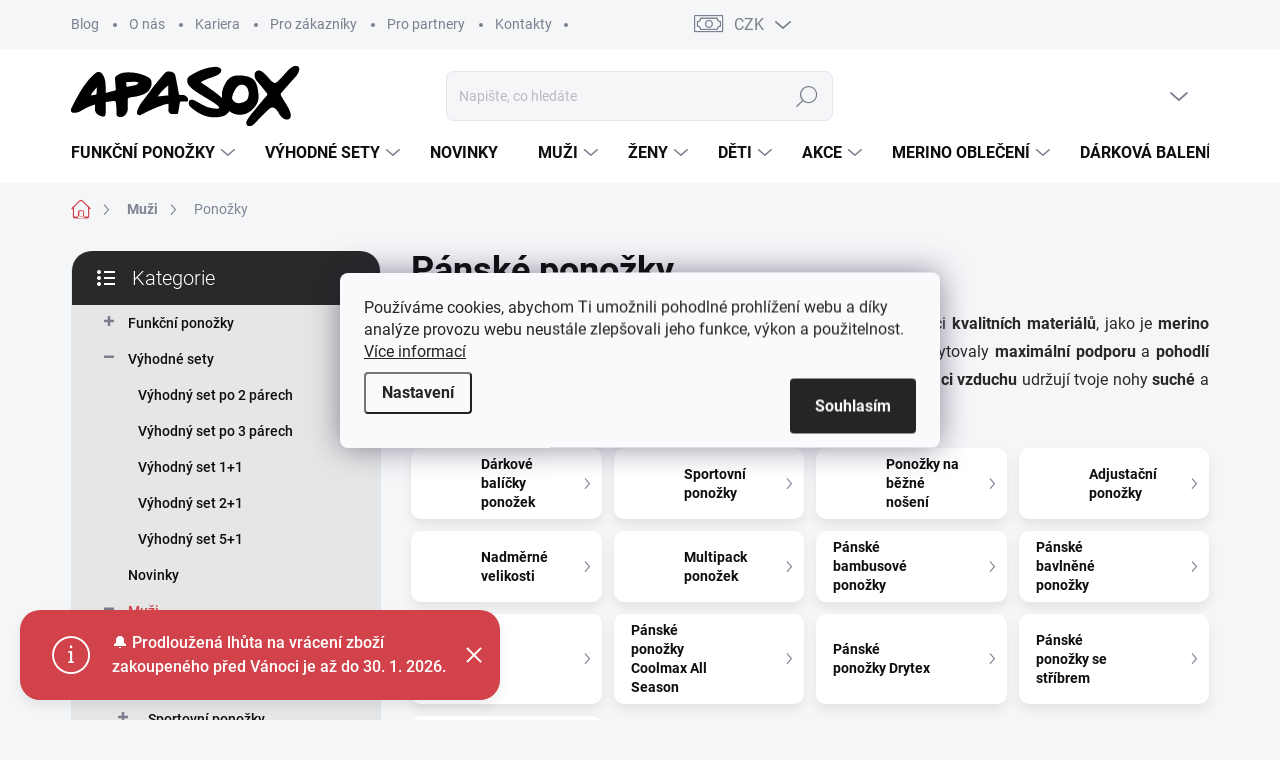

--- FILE ---
content_type: text/html; charset=utf-8
request_url: https://www.apasox.cz/kategorie/panske-ponozky/
body_size: 42017
content:
<!doctype html><html lang="cs" dir="ltr" class="header-background-light external-fonts-loaded"><head><meta charset="utf-8" /><meta name="viewport" content="width=device-width,initial-scale=1" /><title>Pánské funkční ponožky a podkolenky | APASOX</title><link rel="preconnect" href="https://cdn.myshoptet.com" /><link rel="dns-prefetch" href="https://cdn.myshoptet.com" /><link rel="preload" href="https://cdn.myshoptet.com/prj/dist/master/cms/libs/jquery/jquery-1.11.3.min.js" as="script" /><link href="https://cdn.myshoptet.com/prj/dist/master/cms/templates/frontend_templates/shared/css/font-face/poppins.css" rel="stylesheet"><script>
dataLayer = [];
dataLayer.push({'shoptet' : {
    "pageId": 1603,
    "pageType": "category",
    "currency": "CZK",
    "currencyInfo": {
        "decimalSeparator": ",",
        "exchangeRate": 1,
        "priceDecimalPlaces": 0,
        "symbol": "K\u010d",
        "symbolLeft": 0,
        "thousandSeparator": " "
    },
    "language": "cs",
    "projectId": 530271,
    "category": {
        "guid": "3ed77a84-342c-11ed-af83-246e96436f44",
        "path": "Mu\u017ei | P\u00e1nsk\u00e9 pono\u017eky",
        "parentCategoryGuid": "3a8bd2fe-342c-11ed-97f9-246e96436f44"
    },
    "cartInfo": {
        "id": null,
        "freeShipping": false,
        "freeShippingFrom": 1499,
        "leftToFreeGift": {
            "formattedPrice": "0 K\u010d",
            "priceLeft": 0
        },
        "freeGift": false,
        "leftToFreeShipping": {
            "priceLeft": 1499,
            "dependOnRegion": 0,
            "formattedPrice": "1 499 K\u010d"
        },
        "discountCoupon": [],
        "getNoBillingShippingPrice": {
            "withoutVat": 0,
            "vat": 0,
            "withVat": 0
        },
        "cartItems": [],
        "taxMode": "ORDINARY"
    },
    "cart": [],
    "customer": {
        "priceRatio": 1,
        "priceListId": 1,
        "groupId": null,
        "registered": false,
        "mainAccount": false
    }
}});
dataLayer.push({'cookie_consent' : {
    "marketing": "denied",
    "analytics": "denied"
}});
document.addEventListener('DOMContentLoaded', function() {
    shoptet.consent.onAccept(function(agreements) {
        if (agreements.length == 0) {
            return;
        }
        dataLayer.push({
            'cookie_consent' : {
                'marketing' : (agreements.includes(shoptet.config.cookiesConsentOptPersonalisation)
                    ? 'granted' : 'denied'),
                'analytics': (agreements.includes(shoptet.config.cookiesConsentOptAnalytics)
                    ? 'granted' : 'denied')
            },
            'event': 'cookie_consent'
        });
    });
});
</script>

<!-- Google Tag Manager -->
<script>(function(w,d,s,l,i){w[l]=w[l]||[];w[l].push({'gtm.start':
new Date().getTime(),event:'gtm.js'});var f=d.getElementsByTagName(s)[0],
j=d.createElement(s),dl=l!='dataLayer'?'&l='+l:'';j.async=true;j.src=
'https://www.googletagmanager.com/gtm.js?id='+i+dl;f.parentNode.insertBefore(j,f);
})(window,document,'script','dataLayer','GTM-KDJCNP4M');</script>
<!-- End Google Tag Manager -->

<meta property="og:type" content="website"><meta property="og:site_name" content="apasox.cz"><meta property="og:url" content="https://www.apasox.cz/kategorie/panske-ponozky/"><meta property="og:title" content="Pánské funkční ponožky a podkolenky | APASOX"><meta name="author" content="APASOX"><meta name="web_author" content="Shoptet.cz"><meta name="dcterms.rightsHolder" content="www.apasox.cz"><meta name="robots" content="index,follow"><meta property="og:image" content="https://www.apasox.cz/user/categories/orig/artboard_1_copy_20.png"><meta property="og:description" content="Ponožky pro náročné sportovce i pohodlné běžné nošení ✔️ Česká výroba ✔️ Funkční materiály ✔️ Kvalita prověřená vrcholovými sportovci ✔️ Doručíme do 2 dnů ✔️"><meta name="description" content="Ponožky pro náročné sportovce i pohodlné běžné nošení ✔️ Česká výroba ✔️ Funkční materiály ✔️ Kvalita prověřená vrcholovými sportovci ✔️ Doručíme do 2 dnů ✔️"><style>:root {--color-primary: #d2424b;--color-primary-h: 356;--color-primary-s: 62%;--color-primary-l: 54%;--color-primary-hover: #272833;--color-primary-hover-h: 235;--color-primary-hover-s: 13%;--color-primary-hover-l: 18%;--color-secondary: #d2424b;--color-secondary-h: 356;--color-secondary-s: 62%;--color-secondary-l: 54%;--color-secondary-hover: #272833;--color-secondary-hover-h: 235;--color-secondary-hover-s: 13%;--color-secondary-hover-l: 18%;--color-tertiary: #e6e6e6;--color-tertiary-h: 0;--color-tertiary-s: 0%;--color-tertiary-l: 90%;--color-tertiary-hover: #b8ccc2;--color-tertiary-hover-h: 150;--color-tertiary-hover-s: 16%;--color-tertiary-hover-l: 76%;--color-header-background: #ffffff;--template-font: "Poppins";--template-headings-font: "Poppins";--header-background-url: url("[data-uri]");--cookies-notice-background: #F8FAFB;--cookies-notice-color: #252525;--cookies-notice-button-hover: #27263f;--cookies-notice-link-hover: #3b3a5f;--templates-update-management-preview-mode-content: "Náhled aktualizací šablony je aktivní pro váš prohlížeč."}</style>
<link rel="next" href="/kategorie/panske-ponozky/strana-2/" />    <script>var shoptet = shoptet || {};</script>
    <script src="https://cdn.myshoptet.com/prj/dist/master/shop/dist/main-3g-header.js.05f199e7fd2450312de2.js"></script>
<!-- User include --><!-- service 1000(633) html code header -->
<link rel="stylesheet" href="https://cdn.myshoptet.com/usr/apollo.jakubtursky.sk/user/documents/assets/main.css?v=1769">

<noscript>
<style>
.before-carousel:before,
.before-carousel:after,
.products-block:after,
.products-block:before,
.p-detail-inner:before,
.p-detail-inner:after{
	display: none;
}

.products-block .product, .products-block .slider-group-products,
.next-to-carousel-banners .banner-wrapper,
.before-carousel .content-wrapper-in,
.p-detail-inner .p-detail-inner-header, .p-detail-inner #product-detail-form {
  opacity: 1;
}

body.type-category .content-wrapper-in,
body.type-manufacturer-detail .content-wrapper-in,
body.type-product .content-wrapper-in {
	visibility: visible!important;
}
</style>
</noscript>

<style>
@font-face {
  font-family: 'apollo';
  font-display: swap;
  src:  url('https://cdn.myshoptet.com/usr/apollo.jakubtursky.sk/user/documents/assets/iconfonts/icomoon.eot?v=107');
  src:  url('https://cdn.myshoptet.com/usr/apollo.jakubtursky.sk/user/documents/assets/iconfonts/icomoon.eot?v=107') format('embedded-opentype'),
    url('https://cdn.myshoptet.com/usr/apollo.jakubtursky.sk/user/documents/assets/iconfonts/icomoon.ttf?v=107') format('truetype'),
    url('https://cdn.myshoptet.com/usr/apollo.jakubtursky.sk/user/documents/assets/iconfonts/icomoon.woff?v=107') format('woff'),
    url('https://cdn.myshoptet.com/usr/apollo.jakubtursky.sk/user/documents/assets/iconfonts/icomoon.svg?v=107') format('svg');
  font-weight: normal;
  font-style: normal;
  font-display: block;
}
.top-navigation-bar .top-nav-button.top-nav-button-login.primary{
	display: none;
}
.basic-description>h3:first-child{
	display: none;
}
/*.header-info-banner-addon{
	background-color: black;
}*/
</style>

<style>
.not-working {
  background-color: rgba(0,0,0, 0.9);
  color: white;
  width: 100%;
  height: 100%;
  position: fixed;
  top: 0;
  left: 0;
  z-index: 9999999;
  text-align: center;
  padding: 50px;
  line-height: 1.6;
  font-size: 16px;
}
</style>

<!-- api 473(125) html code header -->

                <style>
                    #order-billing-methods .radio-wrapper[data-guid="0d3acfdc-3af6-11f0-a6ff-0e98efab503b"]:not(.cgapplepay), #order-billing-methods .radio-wrapper[data-guid="0d454835-3af6-11f0-a6ff-0e98efab503b"]:not(.cggooglepay) {
                        display: none;
                    }
                </style>
                <script type="text/javascript">
                    document.addEventListener('DOMContentLoaded', function() {
                        if (getShoptetDataLayer('pageType') === 'billingAndShipping') {
                            
                try {
                    if (window.ApplePaySession && window.ApplePaySession.canMakePayments()) {
                        
                        if (document.querySelector('#order-billing-methods .radio-wrapper[data-guid="0d3acfdc-3af6-11f0-a6ff-0e98efab503b"]')) {
                            document.querySelector('#order-billing-methods .radio-wrapper[data-guid="0d3acfdc-3af6-11f0-a6ff-0e98efab503b"]').classList.add('cgapplepay');
                        }
                        
                    }
                } catch (err) {} 
            
                            
                const cgBaseCardPaymentMethod = {
                        type: 'CARD',
                        parameters: {
                            allowedAuthMethods: ["PAN_ONLY", "CRYPTOGRAM_3DS"],
                            allowedCardNetworks: [/*"AMEX", "DISCOVER", "INTERAC", "JCB",*/ "MASTERCARD", "VISA"]
                        }
                };
                
                function cgLoadScript(src, callback)
                {
                    var s,
                        r,
                        t;
                    r = false;
                    s = document.createElement('script');
                    s.type = 'text/javascript';
                    s.src = src;
                    s.onload = s.onreadystatechange = function() {
                        if ( !r && (!this.readyState || this.readyState == 'complete') )
                        {
                            r = true;
                            callback();
                        }
                    };
                    t = document.getElementsByTagName('script')[0];
                    t.parentNode.insertBefore(s, t);
                } 
                
                function cgGetGoogleIsReadyToPayRequest() {
                    return Object.assign(
                        {},
                        {
                            apiVersion: 2,
                            apiVersionMinor: 0
                        },
                        {
                            allowedPaymentMethods: [cgBaseCardPaymentMethod]
                        }
                    );
                }

                function onCgGooglePayLoaded() {
                    let paymentsClient = new google.payments.api.PaymentsClient({environment: 'PRODUCTION'});
                    paymentsClient.isReadyToPay(cgGetGoogleIsReadyToPayRequest()).then(function(response) {
                        if (response.result) {
                            
                        if (document.querySelector('#order-billing-methods .radio-wrapper[data-guid="0d454835-3af6-11f0-a6ff-0e98efab503b"]')) {
                            document.querySelector('#order-billing-methods .radio-wrapper[data-guid="0d454835-3af6-11f0-a6ff-0e98efab503b"]').classList.add('cggooglepay');
                        }
                        	 	 	 	 	 
                        }
                    })
                    .catch(function(err) {});
                }
                
                cgLoadScript('https://pay.google.com/gp/p/js/pay.js', onCgGooglePayLoaded);
            
                        }
                    });
                </script> 
                
<!-- service 619(267) html code header -->
<link href="https://cdn.myshoptet.com/usr/fvstudio.myshoptet.com/user/documents/addons/cartupsell.min.css?24.11.1" rel="stylesheet">
<!-- service 731(376) html code header -->
<link rel="preconnect" href="https://image.pobo.cz/" crossorigin>
<link rel="stylesheet" href="https://image.pobo.cz/assets/fix-header.css?v=10" media="print" onload="this.media='all'">
<script src="https://image.pobo.cz/assets/fix-header.js"></script>


<!-- project html code header -->
<meta name="seznam-wmt" content="BzNsnRBhHratAbn1B6oNuh0jRdIXqveM" />
<script type="text/javascript"
src="https://www.ppl.cz/sources/map/main.js" async></script>
<link rel="stylesheet" href="https://www.ppl.cz/sources/map/main.css">

<link rel="stylesheet" href="https://www.apasox.cz/user/documents/yanabel/style.css?v=10">
<style>
.in-index .next-to-carousel-banners .banner-wrapper:nth-child(1){
width: 100%;
max-width: 100%;
flex: 0 0 100%;
}
</style>
<style>
.mosaic-banner_title {
margin-bottom: 30px;
font-size: 36px;
}
#ppl-parcelshop-map .accordion-map--select {
display: none !important;
}
.top-navigation-tools .dropdown {
display: block;
width: 100%;
}
.top-navigation-tools .dropdown button {
width: 100%;
}
.top-navigation-bar .container>div:last-child {
flex-basis: auto;
}
.top-navigation-bar .container>div {
flex: 0 1 auto;
}
.shp-tabs-wrapper {
    margin-bottom: 25px;
}
.products-related-block {
    margin-bottom: 10px;
}
@media (min-width: 768px) {
		.p-detail-tabs-wrapper.is-second .shp-tab.active{
    	max-width: 360px;
    }
    
    .p-detail-tabs-wrapper.is-second .tab-pane{
      border-radius: 0 20px 20px 20px!important;
    }
    
    .is-header-fixed.is-header-hidden #header .site-name a img {
      max-height: 76px;
    }
    #header .site-name {
      display: flex;
      align-items: center;
    }

    #header .site-name a img {
      max-height: 90px;
      max-width: 300px;
    }
  }

  @media (max-width: 767px) {
  .mosaic-banner_title {
margin-bottom: 30px;
font-size: 26px;
}
    .top-navigation-bar .dropdown {
    display: none;
}
  }
  .benefitBanner__picture img{
    mix-blend-mode: multiply;
  }
  .in-index .position--benefitHomepage {
    margin-top: 0;
    margin-bottom: 30px;
  }
  .benefitBanner__picture {
    height: 50px;
  }
  .benefitBanner__picture img {
    max-height: 50px;
    max-width: 55px;
  }
  .welcome .welcome__content p {
    margin-bottom: 0;
  }

  .welcome .welcome__content p + p{
    margin-top: 20px;
  }

  .banners-top-block .banner-wrapper a, .banners-top-block .banner-wrapper img{
    width: 100%;
  }

  @media (min-width: 768px) {
    .navigation-in {
    }
    .navigation-in ul li a {
      padding-left: 25px;
      padding-right: 25px;
    }
    .top-navigation-bar .container > div.top-navigation-contacts {
      top: 0;
      height: 49px;
    }
    .welcome h1 {
      font-size: 40px;
      margin-bottom: 30px;
    }
    .welcome p {
      font-size: 16px;
      line-height: 1.8;
      margin-bottom: 30px;
    }
  }
  .products-related-block h2, .products-alternative-block h2 {
    margin-bottom: 15px;
	}
  @media (min-width: 992px) {
  	.sidebar {
    	width: 310px;
		}
  	.products-related-block {
  	  margin-bottom: 40px;
		}
  	.shp-tabs-wrapper {
    	margin-bottom: 50px;
		}
  	.shp-tabs-wrapper .tab-pane {
    	padding: 40px 30px 30px;
		}
    .welcome {
      padding: 40px 40px 40px 40px;
    }
  }
   @media (max-width: 992px){
    .top-navigation-menu {
    padding-right: 10px;
    }
  }
  @media (min-width: 992px) {
    .header-top {
      padding-top: 20px;
      padding-bottom: 0;
    }

    .popup-widget.login-widget {
      top: 120px;
    }

    .popup-widget.cart-widget {
      top: 120px;
    }

    .admin-logged .popup-widget.login-widget {
      top: 145px;
    }

    .admin-logged .popup-widget.cart-widget {
      top: 145px;
    }
  }
  @media (max-width: 767px){
    .top-navigation-bar {
      background-color: white;
    }
  }

  @media (max-width: 370px){
    .top-navigation-bar .site-name a img {
        max-height: 30px;
    }
  }
  
  @media (min-width: 768px) {
  .products-related-block h2, .products-alternative-block h2,
  h4.homepage-group-title, .h4.homepage-group-title {
    font-size: 36px;
  }
  body .hodnoceni:before {
    text-align: center;
    font-size: 36px;
    margin-bottom: 30px;
  }
  .products-block.products .p .name {
    font-size: 18px;
  }
  .navigation-buttons a[data-target="cart"]:hover {
    color: white;
  }
  .header-top .btn.cart-count:hover .cart-price {
    color: white;
  }
  .navigation-buttons .click-cart a:after {
    display: none;
  }
  .click-cart {
    background: var(--color-primary);
    border-radius: 8px;
  }
  .click-cart:hover {
    background: var(--color-primary-hover);
  }
  #header .cart-count {
    border-radius: 7px 7px 0 0;
  }
  .navigation-buttons a[data-target="cart"] {
    color: #fff;
  }
  .header-top .btn.cart-count:before {
    font-size: 26px;
  }
  .header-top .btn.cart-count:before {
    color: white !important;
  }
  .navigation-buttons {
    right: 0;
  }
  .cart-window-visible #header .click-cart {
    border-radius: 7px 7px 0 0;
  }
  .cart-window-visible #header .cart-count {
    background-color: transparent;
    border-radius: 7px 7px 0 0;
  }
  .cart-window-visible .btn.cart-count .cart-price {
    color: white;
  }
  .popup-widget {
    margin-left: -6px;
  }
}

@media (min-width: 992px) {
  .popup-widget.cart-widget {
    margin-left: 106px;
  }
}

@media (min-width: 1200px) {
  .popup-widget.cart-widget {
    margin-left: 209px;
  }
}

@media (min-width: 1440px) {
  .popup-widget.cart-widget {
    margin-left: 329px;
  }
}


.flag.flag-discount:before {
    background-image: url("data:image/svg+xml,%3Csvg xmlns='http://www.w3.org/2000/svg' width='96' height='96' viewBox='0 0 96 96'%3E%3Cg%3E%3Cg%3E%3Cpath fill='%23d2424b' d='M93.71 42.777l-3.374-5.121a3.181 3.181 0 0 1-.507-1.844l.333-6.193a9.472 9.472 0 0 0-5.197-8.995l-5.49-2.777a2.987 2.987 0 0 1-1.327-1.328l-2.774-5.485a9.424 9.424 0 0 0-8.993-5.199l-6.195.334c-.65.034-1.29-.14-1.833-.5l-5.131-3.38A9.46 9.46 0 0 0 48 .722a9.457 9.457 0 0 0-5.22 1.566l-5.122 3.373a3.21 3.21 0 0 1-1.843.508l-6.193-.334a9.425 9.425 0 0 0-8.995 5.197l-2.778 5.491a2.986 2.986 0 0 1-1.327 1.326l-5.486 2.774a9.472 9.472 0 0 0-5.198 8.993l.334 6.198a3.013 3.013 0 0 1-.501 1.83l-3.38 5.132a9.474 9.474 0 0 0 0 10.443l3.372 5.12c.358.557.533 1.2.509 1.843l-.334 6.194a9.471 9.471 0 0 0 5.196 8.995l5.492 2.777a2.989 2.989 0 0 1 1.325 1.328l2.774 5.485a9.426 9.426 0 0 0 8.994 5.198l6.196-.333c.65-.036 1.287.14 1.832.5l5.132 3.38A9.46 9.46 0 0 0 48 95.274a9.463 9.463 0 0 0 5.221-1.566l5.121-3.373a3.2 3.2 0 0 1 1.843-.508l6.193.333a9.424 9.424 0 0 0 8.995-5.196l2.777-5.491a2.991 2.991 0 0 1 1.328-1.326l5.486-2.774a9.47 9.47 0 0 0 5.198-8.993l-.333-6.2c-.037-.64.14-1.288.5-1.828l3.38-5.132a9.477 9.477 0 0 0 0-10.442z'/%3E%3C/g%3E%3C/g%3E%3C/svg%3E");
}
</style>

<!-- /User include --><link rel="shortcut icon" href="/favicon.ico" type="image/x-icon" /><link rel="canonical" href="https://www.apasox.cz/kategorie/panske-ponozky/" />    <script>
        var _hwq = _hwq || [];
        _hwq.push(['setKey', '2B3E0B1E732078BBF3FCBEF6A447D5DD']);
        _hwq.push(['setTopPos', '300']);
        _hwq.push(['showWidget', '21']);
        (function() {
            var ho = document.createElement('script');
            ho.src = 'https://cz.im9.cz/direct/i/gjs.php?n=wdgt&sak=2B3E0B1E732078BBF3FCBEF6A447D5DD';
            var s = document.getElementsByTagName('script')[0]; s.parentNode.insertBefore(ho, s);
        })();
    </script>
    <!-- Global site tag (gtag.js) - Google Analytics -->
    <script async src="https://www.googletagmanager.com/gtag/js?id=G-DKWL2JEZQF"></script>
    <script>
        
        window.dataLayer = window.dataLayer || [];
        function gtag(){dataLayer.push(arguments);}
        

                    console.debug('default consent data');

            gtag('consent', 'default', {"ad_storage":"denied","analytics_storage":"denied","ad_user_data":"denied","ad_personalization":"denied","wait_for_update":500});
            dataLayer.push({
                'event': 'default_consent'
            });
        
        gtag('js', new Date());

        
                gtag('config', 'G-DKWL2JEZQF', {"groups":"GA4","send_page_view":false,"content_group":"category","currency":"CZK","page_language":"cs"});
        
                gtag('config', 'AW-871406703', {"allow_enhanced_conversions":true});
        
        
        
        
        
                    gtag('event', 'page_view', {"send_to":"GA4","page_language":"cs","content_group":"category","currency":"CZK"});
        
        
        
        
        
        
        
        
        
        
        
        
        
        document.addEventListener('DOMContentLoaded', function() {
            if (typeof shoptet.tracking !== 'undefined') {
                for (var id in shoptet.tracking.bannersList) {
                    gtag('event', 'view_promotion', {
                        "send_to": "UA",
                        "promotions": [
                            {
                                "id": shoptet.tracking.bannersList[id].id,
                                "name": shoptet.tracking.bannersList[id].name,
                                "position": shoptet.tracking.bannersList[id].position
                            }
                        ]
                    });
                }
            }

            shoptet.consent.onAccept(function(agreements) {
                if (agreements.length !== 0) {
                    console.debug('gtag consent accept');
                    var gtagConsentPayload =  {
                        'ad_storage': agreements.includes(shoptet.config.cookiesConsentOptPersonalisation)
                            ? 'granted' : 'denied',
                        'analytics_storage': agreements.includes(shoptet.config.cookiesConsentOptAnalytics)
                            ? 'granted' : 'denied',
                                                                                                'ad_user_data': agreements.includes(shoptet.config.cookiesConsentOptPersonalisation)
                            ? 'granted' : 'denied',
                        'ad_personalization': agreements.includes(shoptet.config.cookiesConsentOptPersonalisation)
                            ? 'granted' : 'denied',
                        };
                    console.debug('update consent data', gtagConsentPayload);
                    gtag('consent', 'update', gtagConsentPayload);
                    dataLayer.push(
                        { 'event': 'update_consent' }
                    );
                }
            });
        });
    </script>
</head><body class="desktop id-1603 in-panske-ponozky template-11 type-category multiple-columns-body columns-mobile-2 columns-3 blank-mode blank-mode-css ums_forms_redesign--off ums_a11y_category_page--on ums_discussion_rating_forms--off ums_flags_display_unification--on ums_a11y_login--on mobile-header-version-1">
        <div id="fb-root"></div>
        <script>
            window.fbAsyncInit = function() {
                FB.init({
                    autoLogAppEvents : true,
                    xfbml            : true,
                    version          : 'v24.0'
                });
            };
        </script>
        <script async defer crossorigin="anonymous" src="https://connect.facebook.net/cs_CZ/sdk.js#xfbml=1&version=v24.0"></script><script>
(function(l, u, c, i, n, k, a) {l['ModioCZ'] = n;
l[n]=l[n]||function(){(l[n].q=l[n].q||[]).push(arguments)};k=u.createElement(c),
a=u.getElementsByTagName(c)[0];k.async=1;k.src=i;a.parentNode.insertBefore(k,a)
})(window, document, 'script', '//trackingapi.modio.cz/ppc.js', 'modio');

modio('init', 'b45c5daa');

var dataHelper = new DataLayerHelper(dataLayer);

if (dataHelper.get('shoptet.pageType') == 'thankYou') {
    var order_id = dataHelper.get('shoptet.order.orderNo');
    var price = dataHelper.get('shoptet.order.total');
    var currency = dataHelper.get('shoptet.order.currencyCode');
    if(order_id !== undefined){
        modio('purchase', order_id, price, currency);
    }
}
</script>

<!-- Google Tag Manager (noscript) -->
<noscript><iframe src="https://www.googletagmanager.com/ns.html?id=GTM-KDJCNP4M"
height="0" width="0" style="display:none;visibility:hidden"></iframe></noscript>
<!-- End Google Tag Manager (noscript) -->

    <div class="siteCookies siteCookies--center siteCookies--light js-siteCookies" role="dialog" data-testid="cookiesPopup" data-nosnippet>
        <div class="siteCookies__form">
            <div class="siteCookies__content">
                <div class="siteCookies__text">
                    Používáme cookies, abychom Ti umožnili pohodlné prohlížení webu a díky analýze provozu webu neustále zlepšovali jeho funkce, výkon a použitelnost. <a href="/podminky-ochrany-osobnich-udaju/" target="_blank" rel="noopener noreferrer">Více informací</a>
                </div>
                <p class="siteCookies__links">
                    <button class="siteCookies__link js-cookies-settings" aria-label="Nastavení cookies" data-testid="cookiesSettings">Nastavení</button>
                </p>
            </div>
            <div class="siteCookies__buttonWrap">
                                <button class="siteCookies__button js-cookiesConsentSubmit" value="all" aria-label="Přijmout cookies" data-testid="buttonCookiesAccept">Souhlasím</button>
            </div>
        </div>
        <script>
            document.addEventListener("DOMContentLoaded", () => {
                const siteCookies = document.querySelector('.js-siteCookies');
                document.addEventListener("scroll", shoptet.common.throttle(() => {
                    const st = document.documentElement.scrollTop;
                    if (st > 1) {
                        siteCookies.classList.add('siteCookies--scrolled');
                    } else {
                        siteCookies.classList.remove('siteCookies--scrolled');
                    }
                }, 100));
            });
        </script>
    </div>
<a href="#content" class="skip-link sr-only">Přejít na obsah</a><div class="overall-wrapper"><div class="site-msg information"><div class="container"><div class="text">🔔 Prodloužená lhůta na vrácení zboží zakoupeného před Vánoci je až do 30. 1. 2026.</div><div class="close js-close-information-msg"></div></div></div><div class="user-action"><div class="container">
    <div class="user-action-in">
                    <div id="login" class="user-action-login popup-widget login-widget" role="dialog" aria-labelledby="loginHeading">
        <div class="popup-widget-inner">
                            <h2 id="loginHeading">Přihlášení k vašemu účtu</h2><div id="customerLogin"><form action="/action/Customer/Login/" method="post" id="formLoginIncluded" class="csrf-enabled formLogin" data-testid="formLogin"><input type="hidden" name="referer" value="" /><div class="form-group"><div class="input-wrapper email js-validated-element-wrapper no-label"><input type="email" name="email" class="form-control" autofocus placeholder="E-mailová adresa (např. jan@novak.cz)" data-testid="inputEmail" autocomplete="email" required /></div></div><div class="form-group"><div class="input-wrapper password js-validated-element-wrapper no-label"><input type="password" name="password" class="form-control" placeholder="Heslo" data-testid="inputPassword" autocomplete="current-password" required /><span class="no-display">Nemůžete vyplnit toto pole</span><input type="text" name="surname" value="" class="no-display" /></div></div><div class="form-group"><div class="login-wrapper"><button type="submit" class="btn btn-secondary btn-text btn-login" data-testid="buttonSubmit">Přihlásit se</button><div class="password-helper"><a href="/registrace/" data-testid="signup" rel="nofollow">Nová registrace</a><a href="/klient/zapomenute-heslo/" rel="nofollow">Zapomenuté heslo</a></div></div></div></form>
</div>                    </div>
    </div>

                            <div id="cart-widget" class="user-action-cart popup-widget cart-widget loader-wrapper" data-testid="popupCartWidget" role="dialog" aria-hidden="true">
    <div class="popup-widget-inner cart-widget-inner place-cart-here">
        <div class="loader-overlay">
            <div class="loader"></div>
        </div>
    </div>

    <div class="cart-widget-button">
        <a href="/kosik/" class="btn btn-conversion" id="continue-order-button" rel="nofollow" data-testid="buttonNextStep">Pokračovat do košíku</a>
    </div>
</div>
            </div>
</div>
</div><div class="top-navigation-bar" data-testid="topNavigationBar">

    <div class="container">

        <div class="top-navigation-contacts">
            <strong>Zákaznická podpora:</strong><a href="mailto:info@apasox.cz" class="project-email" data-testid="contactboxEmail"><span>info@apasox.cz</span></a>        </div>

                            <div class="top-navigation-menu">
                <div class="top-navigation-menu-trigger"></div>
                <ul class="top-navigation-bar-menu">
                                            <li class="top-navigation-menu-item-904">
                            <a href="/blog/">Blog</a>
                        </li>
                                            <li class="top-navigation-menu-item-external-24">
                            <a href="https://www.apasox.cz/o-nas/nas-pribeh/">O nás</a>
                        </li>
                                            <li class="top-navigation-menu-item-1876">
                            <a href="/kariera/">Kariera</a>
                        </li>
                                            <li class="top-navigation-menu-item-1846">
                            <a href="/pro-zakazniky/">Pro zákazníky</a>
                        </li>
                                            <li class="top-navigation-menu-item-1849">
                            <a href="/pro-partnery/">Pro partnery</a>
                        </li>
                                            <li class="top-navigation-menu-item-29">
                            <a href="/kontakty/">Kontakty</a>
                        </li>
                                    </ul>
                <ul class="top-navigation-bar-menu-helper"></ul>
            </div>
        
        <div class="top-navigation-tools">
            <div class="responsive-tools">
                <a href="#" class="toggle-window" data-target="search" aria-label="Hledat" data-testid="linkSearchIcon"></a>
                                                            <a href="#" class="toggle-window" data-target="login"></a>
                                                    <a href="#" class="toggle-window" data-target="navigation" aria-label="Menu" data-testid="hamburgerMenu"></a>
            </div>
                <div class="dropdown">
        <span>Ceny v:</span>
        <button id="topNavigationDropdown" type="button" data-toggle="dropdown" aria-haspopup="true" aria-expanded="false">
            CZK
            <span class="caret"></span>
        </button>
        <ul class="dropdown-menu" aria-labelledby="topNavigationDropdown"><li><a href="/action/Currency/changeCurrency/?currencyCode=CZK" rel="nofollow">CZK</a></li><li><a href="/action/Currency/changeCurrency/?currencyCode=EUR" rel="nofollow">EUR</a></li></ul>
    </div>
            <button class="top-nav-button top-nav-button-login toggle-window" type="button" data-target="login" aria-haspopup="dialog" aria-controls="login" aria-expanded="false" data-testid="signin"><span>Přihlášení</span></button>        </div>

    </div>

</div>
<header id="header"><div class="container navigation-wrapper">
    <div class="header-top">
        <div class="site-name-wrapper">
            <div class="site-name"><a href="/" data-testid="linkWebsiteLogo"><img src="https://cdn.myshoptet.com/usr/www.apasox.cz/user/logos/logo.png" alt="APASOX" fetchpriority="low" /></a></div>        </div>
        <div class="search" itemscope itemtype="https://schema.org/WebSite">
            <meta itemprop="headline" content="Pánské ponožky"/><meta itemprop="url" content="https://www.apasox.cz"/><meta itemprop="text" content="Ponožky pro náročné sportovce i pohodlné běžné nošení ✔️ Česká výroba ✔️ Funkční materiály ✔️ Kvalita prověřená vrcholovými sportovci ✔️ Doručíme do 2 dnů ✔️"/>            <form action="/action/ProductSearch/prepareString/" method="post"
    id="formSearchForm" class="search-form compact-form js-search-main"
    itemprop="potentialAction" itemscope itemtype="https://schema.org/SearchAction" data-testid="searchForm">
    <fieldset>
        <meta itemprop="target"
            content="https://www.apasox.cz/vyhledavani/?string={string}"/>
        <input type="hidden" name="language" value="cs"/>
        
            
<input
    type="search"
    name="string"
        class="query-input form-control search-input js-search-input"
    placeholder="Napište, co hledáte"
    autocomplete="off"
    required
    itemprop="query-input"
    aria-label="Vyhledávání"
    data-testid="searchInput"
>
            <button type="submit" class="btn btn-default" data-testid="searchBtn">Hledat</button>
        
    </fieldset>
</form>
        </div>
        <div class="navigation-buttons">
                
    <a href="/kosik/" class="btn btn-icon toggle-window cart-count" data-target="cart" data-hover="true" data-redirect="true" data-testid="headerCart" rel="nofollow" aria-haspopup="dialog" aria-expanded="false" aria-controls="cart-widget">
        
                <span class="sr-only">Nákupní košík</span>
        
            <span class="cart-price visible-lg-inline-block" data-testid="headerCartPrice">
                                    Prázdný košík                            </span>
        
    
            </a>
        </div>
    </div>
    <nav id="navigation" aria-label="Hlavní menu" data-collapsible="true"><div class="navigation-in menu"><ul class="menu-level-1" role="menubar" data-testid="headerMenuItems"><li class="menu-item-1615 ext" role="none"><a href="/kategorie/funkcni-ponozky/" data-testid="headerMenuItem" role="menuitem" aria-haspopup="true" aria-expanded="false"><b>Funkční ponožky</b><span class="submenu-arrow"></span></a><ul class="menu-level-2" aria-label="Funkční ponožky" tabindex="-1" role="menu"><li class="menu-item-1699" role="none"><a href="/kategorie/ponozky-na-behani/" class="menu-image" data-testid="headerMenuItem" tabindex="-1" aria-hidden="true"><img src="data:image/svg+xml,%3Csvg%20width%3D%22140%22%20height%3D%22100%22%20xmlns%3D%22http%3A%2F%2Fwww.w3.org%2F2000%2Fsvg%22%3E%3C%2Fsvg%3E" alt="" aria-hidden="true" width="140" height="100"  data-src="https://cdn.myshoptet.com/usr/www.apasox.cz/user/categories/thumb/apasox_piktogram1.png" fetchpriority="low" /></a><div><a href="/kategorie/ponozky-na-behani/" data-testid="headerMenuItem" role="menuitem"><span>Běh</span></a>
                        </div></li><li class="menu-item-1747" role="none"><a href="/kategorie/basketbalove-ponozky/" class="menu-image" data-testid="headerMenuItem" tabindex="-1" aria-hidden="true"><img src="data:image/svg+xml,%3Csvg%20width%3D%22140%22%20height%3D%22100%22%20xmlns%3D%22http%3A%2F%2Fwww.w3.org%2F2000%2Fsvg%22%3E%3C%2Fsvg%3E" alt="" aria-hidden="true" width="140" height="100"  data-src="https://cdn.myshoptet.com/usr/www.apasox.cz/user/categories/thumb/apasox_piktogram11.png" fetchpriority="low" /></a><div><a href="/kategorie/basketbalove-ponozky/" data-testid="headerMenuItem" role="menuitem"><span>Basketbal</span></a>
                        </div></li><li class="menu-item-1624" role="none"><a href="/kategorie/ponozky-do-brusli/" class="menu-image" data-testid="headerMenuItem" tabindex="-1" aria-hidden="true"><img src="data:image/svg+xml,%3Csvg%20width%3D%22140%22%20height%3D%22100%22%20xmlns%3D%22http%3A%2F%2Fwww.w3.org%2F2000%2Fsvg%22%3E%3C%2Fsvg%3E" alt="" aria-hidden="true" width="140" height="100"  data-src="https://cdn.myshoptet.com/usr/www.apasox.cz/user/categories/thumb/apasox_piktogram2.png" fetchpriority="low" /></a><div><a href="/kategorie/ponozky-do-brusli/" data-testid="headerMenuItem" role="menuitem"><span>Brusle</span></a>
                        </div></li><li class="menu-item-1651" role="none"><a href="/kategorie/cyklisticke-ponozky/" class="menu-image" data-testid="headerMenuItem" tabindex="-1" aria-hidden="true"><img src="data:image/svg+xml,%3Csvg%20width%3D%22140%22%20height%3D%22100%22%20xmlns%3D%22http%3A%2F%2Fwww.w3.org%2F2000%2Fsvg%22%3E%3C%2Fsvg%3E" alt="" aria-hidden="true" width="140" height="100"  data-src="https://cdn.myshoptet.com/usr/www.apasox.cz/user/categories/thumb/apasox_piktogram4.png" fetchpriority="low" /></a><div><a href="/kategorie/cyklisticke-ponozky/" data-testid="headerMenuItem" role="menuitem"><span>Cyklistika</span></a>
                        </div></li><li class="menu-item-1717" role="none"><a href="/kategorie/hokejove-ponozky/" class="menu-image" data-testid="headerMenuItem" tabindex="-1" aria-hidden="true"><img src="data:image/svg+xml,%3Csvg%20width%3D%22140%22%20height%3D%22100%22%20xmlns%3D%22http%3A%2F%2Fwww.w3.org%2F2000%2Fsvg%22%3E%3C%2Fsvg%3E" alt="" aria-hidden="true" width="140" height="100"  data-src="https://cdn.myshoptet.com/usr/www.apasox.cz/user/categories/thumb/apasox_piktogram6.png" fetchpriority="low" /></a><div><a href="/kategorie/hokejove-ponozky/" data-testid="headerMenuItem" role="menuitem"><span>Hokej</span></a>
                        </div></li><li class="menu-item-1618" role="none"><a href="/kategorie/lyzarske-ponozky/" class="menu-image" data-testid="headerMenuItem" tabindex="-1" aria-hidden="true"><img src="data:image/svg+xml,%3Csvg%20width%3D%22140%22%20height%3D%22100%22%20xmlns%3D%22http%3A%2F%2Fwww.w3.org%2F2000%2Fsvg%22%3E%3C%2Fsvg%3E" alt="" aria-hidden="true" width="140" height="100"  data-src="https://cdn.myshoptet.com/usr/www.apasox.cz/user/categories/thumb/apasox_piktogram8.png" fetchpriority="low" /></a><div><a href="/kategorie/lyzarske-ponozky/" data-testid="headerMenuItem" role="menuitem"><span>Lyže</span></a>
                        </div></li><li class="menu-item-1798" role="none"><a href="/kategorie/snowboardove-ponozky/" class="menu-image" data-testid="headerMenuItem" tabindex="-1" aria-hidden="true"><img src="data:image/svg+xml,%3Csvg%20width%3D%22140%22%20height%3D%22100%22%20xmlns%3D%22http%3A%2F%2Fwww.w3.org%2F2000%2Fsvg%22%3E%3C%2Fsvg%3E" alt="" aria-hidden="true" width="140" height="100"  data-src="https://cdn.myshoptet.com/usr/www.apasox.cz/user/categories/thumb/apasox_piktogram7.png" fetchpriority="low" /></a><div><a href="/kategorie/snowboardove-ponozky/" data-testid="headerMenuItem" role="menuitem"><span>Snowboard</span></a>
                        </div></li><li class="menu-item-1702" role="none"><a href="/kategorie/tenisove-ponozky/" class="menu-image" data-testid="headerMenuItem" tabindex="-1" aria-hidden="true"><img src="data:image/svg+xml,%3Csvg%20width%3D%22140%22%20height%3D%22100%22%20xmlns%3D%22http%3A%2F%2Fwww.w3.org%2F2000%2Fsvg%22%3E%3C%2Fsvg%3E" alt="" aria-hidden="true" width="140" height="100"  data-src="https://cdn.myshoptet.com/usr/www.apasox.cz/user/categories/thumb/apasox_piktogram9.png" fetchpriority="low" /></a><div><a href="/kategorie/tenisove-ponozky/" data-testid="headerMenuItem" role="menuitem"><span>Tenis</span></a>
                        </div></li><li class="menu-item-1621" role="none"><a href="/kategorie/turisticke-ponozky/" class="menu-image" data-testid="headerMenuItem" tabindex="-1" aria-hidden="true"><img src="data:image/svg+xml,%3Csvg%20width%3D%22140%22%20height%3D%22100%22%20xmlns%3D%22http%3A%2F%2Fwww.w3.org%2F2000%2Fsvg%22%3E%3C%2Fsvg%3E" alt="" aria-hidden="true" width="140" height="100"  data-src="https://cdn.myshoptet.com/usr/www.apasox.cz/user/categories/thumb/apasox_piktogram10.png" fetchpriority="low" /></a><div><a href="/kategorie/turisticke-ponozky/" data-testid="headerMenuItem" role="menuitem"><span>Turistika</span></a>
                        </div></li><li class="menu-item-2101" role="none"><a href="/kategorie/ponozky-na-bezne-noseni-2/" class="menu-image" data-testid="headerMenuItem" tabindex="-1" aria-hidden="true"><img src="data:image/svg+xml,%3Csvg%20width%3D%22140%22%20height%3D%22100%22%20xmlns%3D%22http%3A%2F%2Fwww.w3.org%2F2000%2Fsvg%22%3E%3C%2Fsvg%3E" alt="" aria-hidden="true" width="140" height="100"  data-src="https://cdn.myshoptet.com/usr/www.apasox.cz/user/categories/thumb/artboard_1_copy_19-2.png" fetchpriority="low" /></a><div><a href="/kategorie/ponozky-na-bezne-noseni-2/" data-testid="headerMenuItem" role="menuitem"><span>Běžné nošení</span></a>
                        </div></li><li class="menu-item-2217" role="none"><a href="/kategorie/ponozky-s-volnym-lemem/" class="menu-image" data-testid="headerMenuItem" tabindex="-1" aria-hidden="true"><img src="data:image/svg+xml,%3Csvg%20width%3D%22140%22%20height%3D%22100%22%20xmlns%3D%22http%3A%2F%2Fwww.w3.org%2F2000%2Fsvg%22%3E%3C%2Fsvg%3E" alt="" aria-hidden="true" width="140" height="100"  data-src="https://cdn.myshoptet.com/usr/www.apasox.cz/user/categories/thumb/artboard_1_copy_20-4.png" fetchpriority="low" /></a><div><a href="/kategorie/ponozky-s-volnym-lemem/" data-testid="headerMenuItem" role="menuitem"><span>Volný lem</span></a>
                        </div></li><li class="menu-item-2220" role="none"><a href="/kategorie/nadmerne-velikosti-ponozek/" class="menu-image" data-testid="headerMenuItem" tabindex="-1" aria-hidden="true"><img src="data:image/svg+xml,%3Csvg%20width%3D%22140%22%20height%3D%22100%22%20xmlns%3D%22http%3A%2F%2Fwww.w3.org%2F2000%2Fsvg%22%3E%3C%2Fsvg%3E" alt="" aria-hidden="true" width="140" height="100"  data-src="https://cdn.myshoptet.com/usr/www.apasox.cz/user/categories/thumb/artboard_1_copy_29-2.png" fetchpriority="low" /></a><div><a href="/kategorie/nadmerne-velikosti-ponozek/" data-testid="headerMenuItem" role="menuitem"><span>Nadměrné velikosti</span></a>
                        </div></li></ul></li>
<li class="menu-item-1858 ext" role="none"><a href="/kategorie/sportovni-ponozky-multipacky/" data-testid="headerMenuItem" role="menuitem" aria-haspopup="true" aria-expanded="false"><b>Výhodné sety</b><span class="submenu-arrow"></span></a><ul class="menu-level-2" aria-label="Výhodné sety" tabindex="-1" role="menu"><li class="menu-item-2254" role="none"><a href="/kategorie/vyhodny-set-po-2-parech/" class="menu-image" data-testid="headerMenuItem" tabindex="-1" aria-hidden="true"><img src="data:image/svg+xml,%3Csvg%20width%3D%22140%22%20height%3D%22100%22%20xmlns%3D%22http%3A%2F%2Fwww.w3.org%2F2000%2Fsvg%22%3E%3C%2Fsvg%3E" alt="" aria-hidden="true" width="140" height="100"  data-src="https://cdn.myshoptet.com/usr/www.apasox.cz/user/categories/thumb/pran__.jpg" fetchpriority="low" /></a><div><a href="/kategorie/vyhodny-set-po-2-parech/" data-testid="headerMenuItem" role="menuitem"><span>Výhodný set po 2 párech</span></a>
                        </div></li><li class="menu-item-2266" role="none"><a href="/kategorie/vyhodny-set-po-3-parech/" class="menu-image" data-testid="headerMenuItem" tabindex="-1" aria-hidden="true"><img src="data:image/svg+xml,%3Csvg%20width%3D%22140%22%20height%3D%22100%22%20xmlns%3D%22http%3A%2F%2Fwww.w3.org%2F2000%2Fsvg%22%3E%3C%2Fsvg%3E" alt="" aria-hidden="true" width="140" height="100"  data-src="https://cdn.myshoptet.com/usr/www.apasox.cz/user/categories/thumb/pran___(1).jpg" fetchpriority="low" /></a><div><a href="/kategorie/vyhodny-set-po-3-parech/" data-testid="headerMenuItem" role="menuitem"><span>Výhodný set po 3 párech</span></a>
                        </div></li><li class="menu-item-2257" role="none"><a href="/kategorie/vyhodny-set-1-1/" class="menu-image" data-testid="headerMenuItem" tabindex="-1" aria-hidden="true"><img src="data:image/svg+xml,%3Csvg%20width%3D%22140%22%20height%3D%22100%22%20xmlns%3D%22http%3A%2F%2Fwww.w3.org%2F2000%2Fsvg%22%3E%3C%2Fsvg%3E" alt="" aria-hidden="true" width="140" height="100"  data-src="https://cdn.myshoptet.com/usr/www.apasox.cz/user/categories/thumb/pran___(2).jpg" fetchpriority="low" /></a><div><a href="/kategorie/vyhodny-set-1-1/" data-testid="headerMenuItem" role="menuitem"><span>Výhodný set 1+1</span></a>
                        </div></li><li class="menu-item-2260" role="none"><a href="/kategorie/vyhodny-set-2-1/" class="menu-image" data-testid="headerMenuItem" tabindex="-1" aria-hidden="true"><img src="data:image/svg+xml,%3Csvg%20width%3D%22140%22%20height%3D%22100%22%20xmlns%3D%22http%3A%2F%2Fwww.w3.org%2F2000%2Fsvg%22%3E%3C%2Fsvg%3E" alt="" aria-hidden="true" width="140" height="100"  data-src="https://cdn.myshoptet.com/usr/www.apasox.cz/user/categories/thumb/pran___(3).jpg" fetchpriority="low" /></a><div><a href="/kategorie/vyhodny-set-2-1/" data-testid="headerMenuItem" role="menuitem"><span>Výhodný set 2+1</span></a>
                        </div></li><li class="menu-item-2263" role="none"><a href="/kategorie/vyhodny-set-5-1/" class="menu-image" data-testid="headerMenuItem" tabindex="-1" aria-hidden="true"><img src="data:image/svg+xml,%3Csvg%20width%3D%22140%22%20height%3D%22100%22%20xmlns%3D%22http%3A%2F%2Fwww.w3.org%2F2000%2Fsvg%22%3E%3C%2Fsvg%3E" alt="" aria-hidden="true" width="140" height="100"  data-src="https://cdn.myshoptet.com/usr/www.apasox.cz/user/categories/thumb/pran___(4).jpg" fetchpriority="low" /></a><div><a href="/kategorie/vyhodny-set-5-1/" data-testid="headerMenuItem" role="menuitem"><span>Výhodný set 5+1</span></a>
                        </div></li></ul></li>
<li class="menu-item-1786" role="none"><a href="/kategorie/novinky/" data-testid="headerMenuItem" role="menuitem" aria-expanded="false"><b>Novinky</b></a></li>
<li class="menu-item-1549 ext" role="none"><a href="/kategorie/muzi/" data-testid="headerMenuItem" role="menuitem" aria-haspopup="true" aria-expanded="false"><b>Muži</b><span class="submenu-arrow"></span></a><ul class="menu-level-2" aria-label="Muži" tabindex="-1" role="menu"><li class="menu-item-1603 has-third-level active" role="none"><a href="/kategorie/panske-ponozky/" class="menu-image" data-testid="headerMenuItem" tabindex="-1" aria-hidden="true"><img src="data:image/svg+xml,%3Csvg%20width%3D%22140%22%20height%3D%22100%22%20xmlns%3D%22http%3A%2F%2Fwww.w3.org%2F2000%2Fsvg%22%3E%3C%2Fsvg%3E" alt="" aria-hidden="true" width="140" height="100"  data-src="https://cdn.myshoptet.com/usr/www.apasox.cz/user/categories/thumb/artboard_1_copy_20.png" fetchpriority="low" /></a><div><a href="/kategorie/panske-ponozky/" data-testid="headerMenuItem" role="menuitem"><span>Ponožky</span></a>
                                                    <ul class="menu-level-3" role="menu">
                                                                    <li class="menu-item-1732" role="none">
                                        <a href="/kategorie/panske-darkove-balicky-ponozek/" data-testid="headerMenuItem" role="menuitem">
                                            Dárkové balíčky ponožek</a>,                                    </li>
                                                                    <li class="menu-item-1639" role="none">
                                        <a href="/kategorie/panske-sportovni-ponozky/" data-testid="headerMenuItem" role="menuitem">
                                            Sportovní ponožky</a>,                                    </li>
                                                                    <li class="menu-item-1657" role="none">
                                        <a href="/kategorie/panske-ponozky-na-bezne-noseni/" data-testid="headerMenuItem" role="menuitem">
                                            Ponožky na běžné nošení</a>,                                    </li>
                                                                    <li class="menu-item-1606" role="none">
                                        <a href="/kategorie/panske-adjustacni-ponozky/" data-testid="headerMenuItem" role="menuitem">
                                            Adjustační ponožky</a>,                                    </li>
                                                                    <li class="menu-item-1837" role="none">
                                        <a href="/kategorie/panske-nadmerne-velikosti-ponozek/" data-testid="headerMenuItem" role="menuitem">
                                            Nadměrné velikosti</a>,                                    </li>
                                                                    <li class="menu-item-1864" role="none">
                                        <a href="/kategorie/pansky-multipack-ponozek/" data-testid="headerMenuItem" role="menuitem">
                                            Multipack ponožek</a>                                    </li>
                                                            </ul>
                        </div></li><li class="menu-item-1552 has-third-level" role="none"><a href="/kategorie/panske-obleceni/" class="menu-image" data-testid="headerMenuItem" tabindex="-1" aria-hidden="true"><img src="data:image/svg+xml,%3Csvg%20width%3D%22140%22%20height%3D%22100%22%20xmlns%3D%22http%3A%2F%2Fwww.w3.org%2F2000%2Fsvg%22%3E%3C%2Fsvg%3E" alt="" aria-hidden="true" width="140" height="100"  data-src="https://cdn.myshoptet.com/usr/www.apasox.cz/user/categories/thumb/artboard_1_copy_18-2.png" fetchpriority="low" /></a><div><a href="/kategorie/panske-obleceni/" data-testid="headerMenuItem" role="menuitem"><span>Oblečení</span></a>
                                                    <ul class="menu-level-3" role="menu">
                                                                    <li class="menu-item-1582" role="none">
                                        <a href="/kategorie/panska-tricka-a-tilka/" data-testid="headerMenuItem" role="menuitem">
                                            Trička a tílka</a>,                                    </li>
                                                                    <li class="menu-item-1555" role="none">
                                        <a href="/kategorie/panske-mikiny/" data-testid="headerMenuItem" role="menuitem">
                                            Mikiny</a>,                                    </li>
                                                                    <li class="menu-item-1591" role="none">
                                        <a href="/kategorie/panske-kalhoty-a-spodky/" data-testid="headerMenuItem" role="menuitem">
                                            Kalhoty a spodky</a>,                                    </li>
                                                                    <li class="menu-item-1588" role="none">
                                        <a href="/kategorie/panske-spodni-pradlo/" data-testid="headerMenuItem" role="menuitem">
                                            Spodní prádlo</a>,                                    </li>
                                                                    <li class="menu-item-1585" role="none">
                                        <a href="/kategorie/zakladni-vrstva-pro-muze/" data-testid="headerMenuItem" role="menuitem">
                                            Základní vrstva</a>,                                    </li>
                                                                    <li class="menu-item-1600" role="none">
                                        <a href="/kategorie/panske-cepice-a-celenky/" data-testid="headerMenuItem" role="menuitem">
                                            Čepice a čelenky</a>,                                    </li>
                                                                    <li class="menu-item-1696" role="none">
                                        <a href="/kategorie/panske-nakrcniky-a-saly/" data-testid="headerMenuItem" role="menuitem">
                                            Nákrčníky a šály</a>,                                    </li>
                                                                    <li class="menu-item-1852" role="none">
                                        <a href="/kategorie/panske-rukavice/" data-testid="headerMenuItem" role="menuitem">
                                            Rukavice</a>                                    </li>
                                                            </ul>
                        </div></li><li class="menu-item-1669" role="none"><a href="/kategorie/panske-doplnky/" class="menu-image" data-testid="headerMenuItem" tabindex="-1" aria-hidden="true"><img src="data:image/svg+xml,%3Csvg%20width%3D%22140%22%20height%3D%22100%22%20xmlns%3D%22http%3A%2F%2Fwww.w3.org%2F2000%2Fsvg%22%3E%3C%2Fsvg%3E" alt="" aria-hidden="true" width="140" height="100"  data-src="https://cdn.myshoptet.com/usr/www.apasox.cz/user/categories/thumb/artboard_1_copy_31.png" fetchpriority="low" /></a><div><a href="/kategorie/panske-doplnky/" data-testid="headerMenuItem" role="menuitem"><span>Doplňky</span></a>
                        </div></li></ul></li>
<li class="menu-item-1564 ext" role="none"><a href="/kategorie/zeny/" data-testid="headerMenuItem" role="menuitem" aria-haspopup="true" aria-expanded="false"><b>Ženy</b><span class="submenu-arrow"></span></a><ul class="menu-level-2" aria-label="Ženy" tabindex="-1" role="menu"><li class="menu-item-1609 has-third-level" role="none"><a href="/kategorie/damske-ponozky/" class="menu-image" data-testid="headerMenuItem" tabindex="-1" aria-hidden="true"><img src="data:image/svg+xml,%3Csvg%20width%3D%22140%22%20height%3D%22100%22%20xmlns%3D%22http%3A%2F%2Fwww.w3.org%2F2000%2Fsvg%22%3E%3C%2Fsvg%3E" alt="" aria-hidden="true" width="140" height="100"  data-src="https://cdn.myshoptet.com/usr/www.apasox.cz/user/categories/thumb/artboard_1_copy_20-1.png" fetchpriority="low" /></a><div><a href="/kategorie/damske-ponozky/" data-testid="headerMenuItem" role="menuitem"><span>Ponožky</span></a>
                                                    <ul class="menu-level-3" role="menu">
                                                                    <li class="menu-item-1735" role="none">
                                        <a href="/kategorie/damkse-darkove-balicky-ponozek/" data-testid="headerMenuItem" role="menuitem">
                                            Dárkové balíčky ponožek</a>,                                    </li>
                                                                    <li class="menu-item-1627" role="none">
                                        <a href="/kategorie/damske-sportovni-ponozky/" data-testid="headerMenuItem" role="menuitem">
                                            Sportovní ponožky</a>,                                    </li>
                                                                    <li class="menu-item-1612" role="none">
                                        <a href="/kategorie/damske-adjustacni-ponozky/" data-testid="headerMenuItem" role="menuitem">
                                            Adjustační ponožky</a>,                                    </li>
                                                                    <li class="menu-item-1663" role="none">
                                        <a href="/kategorie/damske-ponozky-na-bezne-noseni/" data-testid="headerMenuItem" role="menuitem">
                                            Ponožky na běžné nošení</a>,                                    </li>
                                                                    <li class="menu-item-1840" role="none">
                                        <a href="/kategorie/damske-nadmerne-velikosti-ponozek/" data-testid="headerMenuItem" role="menuitem">
                                            Nadměrné velikosti</a>,                                    </li>
                                                                    <li class="menu-item-1867" role="none">
                                        <a href="/kategorie/damsky-multipack-ponozek/" data-testid="headerMenuItem" role="menuitem">
                                            Multipack ponožek</a>                                    </li>
                                                            </ul>
                        </div></li><li class="menu-item-1567 has-third-level" role="none"><a href="/kategorie/damske-obleceni/" class="menu-image" data-testid="headerMenuItem" tabindex="-1" aria-hidden="true"><img src="data:image/svg+xml,%3Csvg%20width%3D%22140%22%20height%3D%22100%22%20xmlns%3D%22http%3A%2F%2Fwww.w3.org%2F2000%2Fsvg%22%3E%3C%2Fsvg%3E" alt="" aria-hidden="true" width="140" height="100"  data-src="https://cdn.myshoptet.com/usr/www.apasox.cz/user/categories/thumb/artboard_1_copy_18.png" fetchpriority="low" /></a><div><a href="/kategorie/damske-obleceni/" data-testid="headerMenuItem" role="menuitem"><span>Oblečení</span></a>
                                                    <ul class="menu-level-3" role="menu">
                                                                    <li class="menu-item-1594" role="none">
                                        <a href="/kategorie/damska-tricka-a-tilka/" data-testid="headerMenuItem" role="menuitem">
                                            Trička a tílka</a>,                                    </li>
                                                                    <li class="menu-item-1570" role="none">
                                        <a href="/kategorie/damske-mikiny/" data-testid="headerMenuItem" role="menuitem">
                                            Mikiny</a>,                                    </li>
                                                                    <li class="menu-item-1573" role="none">
                                        <a href="/kategorie/damske-spodni-pradlo/" data-testid="headerMenuItem" role="menuitem">
                                            Spodní prádlo</a>,                                    </li>
                                                                    <li class="menu-item-1576" role="none">
                                        <a href="/kategorie/damske-kalhoty-a-spodky/" data-testid="headerMenuItem" role="menuitem">
                                            Kalhoty a spodky</a>,                                    </li>
                                                                    <li class="menu-item-1579" role="none">
                                        <a href="/kategorie/zakladni-vrstva-pro-zeny/" data-testid="headerMenuItem" role="menuitem">
                                            Základní vrstva</a>,                                    </li>
                                                                    <li class="menu-item-1597" role="none">
                                        <a href="/kategorie/damske-cepice-a-celenky/" data-testid="headerMenuItem" role="menuitem">
                                            Čepice a čelenky</a>,                                    </li>
                                                                    <li class="menu-item-1693" role="none">
                                        <a href="/kategorie/damske-nakrcniky-a-saly/" data-testid="headerMenuItem" role="menuitem">
                                            Nákrčníky a šály</a>,                                    </li>
                                                                    <li class="menu-item-1855" role="none">
                                        <a href="/kategorie/damske-rukavice/" data-testid="headerMenuItem" role="menuitem">
                                            Rukavice</a>                                    </li>
                                                            </ul>
                        </div></li><li class="menu-item-1675" role="none"><a href="/kategorie/damske-doplnky/" class="menu-image" data-testid="headerMenuItem" tabindex="-1" aria-hidden="true"><img src="data:image/svg+xml,%3Csvg%20width%3D%22140%22%20height%3D%22100%22%20xmlns%3D%22http%3A%2F%2Fwww.w3.org%2F2000%2Fsvg%22%3E%3C%2Fsvg%3E" alt="" aria-hidden="true" width="140" height="100"  data-src="https://cdn.myshoptet.com/usr/www.apasox.cz/user/categories/thumb/artboard_1_copy_31-1.png" fetchpriority="low" /></a><div><a href="/kategorie/damske-doplnky/" data-testid="headerMenuItem" role="menuitem"><span>Doplňky</span></a>
                        </div></li></ul></li>
<li class="menu-item-1789 ext" role="none"><a href="/kategorie/deti/" data-testid="headerMenuItem" role="menuitem" aria-haspopup="true" aria-expanded="false"><b>Děti</b><span class="submenu-arrow"></span></a><ul class="menu-level-2" aria-label="Děti" tabindex="-1" role="menu"><li class="menu-item-1792" role="none"><a href="/kategorie/detske-ponozky/" class="menu-image" data-testid="headerMenuItem" tabindex="-1" aria-hidden="true"><img src="data:image/svg+xml,%3Csvg%20width%3D%22140%22%20height%3D%22100%22%20xmlns%3D%22http%3A%2F%2Fwww.w3.org%2F2000%2Fsvg%22%3E%3C%2Fsvg%3E" alt="" aria-hidden="true" width="140" height="100"  data-src="https://cdn.myshoptet.com/usr/www.apasox.cz/user/categories/thumb/artboard_1_copy_20-2.png" fetchpriority="low" /></a><div><a href="/kategorie/detske-ponozky/" data-testid="headerMenuItem" role="menuitem"><span>Dětské ponožky</span></a>
                        </div></li></ul></li>
<li class="menu-item-1558 ext" role="none"><a href="/kategorie/akce/" data-testid="headerMenuItem" role="menuitem" aria-haspopup="true" aria-expanded="false"><b>Akce</b><span class="submenu-arrow"></span></a><ul class="menu-level-2" aria-label="Akce" tabindex="-1" role="menu"><li class="menu-item-1561 has-third-level" role="none"><a href="/kategorie/doprodej/" class="menu-image" data-testid="headerMenuItem" tabindex="-1" aria-hidden="true"><img src="data:image/svg+xml,%3Csvg%20width%3D%22140%22%20height%3D%22100%22%20xmlns%3D%22http%3A%2F%2Fwww.w3.org%2F2000%2Fsvg%22%3E%3C%2Fsvg%3E" alt="" aria-hidden="true" width="140" height="100"  data-src="https://cdn.myshoptet.com/usr/www.apasox.cz/user/categories/thumb/artboard_1_copy_25.png" fetchpriority="low" /></a><div><a href="/kategorie/doprodej/" data-testid="headerMenuItem" role="menuitem"><span>Doprodej</span></a>
                                                    <ul class="menu-level-3" role="menu">
                                                                    <li class="menu-item-1882" role="none">
                                        <a href="/kategorie/doprodej-ponozek/" data-testid="headerMenuItem" role="menuitem">
                                            Doprodej ponožek</a>,                                    </li>
                                                                    <li class="menu-item-1885" role="none">
                                        <a href="/kategorie/doprodej-obleceni/" data-testid="headerMenuItem" role="menuitem">
                                            Doprodej oblečení</a>                                    </li>
                                                            </ul>
                        </div></li><li class="menu-item-1666" role="none"><a href="/kategorie/zachran-ponozky/" class="menu-image" data-testid="headerMenuItem" tabindex="-1" aria-hidden="true"><img src="data:image/svg+xml,%3Csvg%20width%3D%22140%22%20height%3D%22100%22%20xmlns%3D%22http%3A%2F%2Fwww.w3.org%2F2000%2Fsvg%22%3E%3C%2Fsvg%3E" alt="" aria-hidden="true" width="140" height="100"  data-src="https://cdn.myshoptet.com/usr/www.apasox.cz/user/categories/thumb/artboard_1_copy_20-3.png" fetchpriority="low" /></a><div><a href="/kategorie/zachran-ponozky/" data-testid="headerMenuItem" role="menuitem"><span>Zachraň ponožky</span></a>
                        </div></li><li class="menu-item-1726" role="none"><a href="/kategorie/limitovana-edice/" class="menu-image" data-testid="headerMenuItem" tabindex="-1" aria-hidden="true"><img src="data:image/svg+xml,%3Csvg%20width%3D%22140%22%20height%3D%22100%22%20xmlns%3D%22http%3A%2F%2Fwww.w3.org%2F2000%2Fsvg%22%3E%3C%2Fsvg%3E" alt="" aria-hidden="true" width="140" height="100"  data-src="https://cdn.myshoptet.com/usr/www.apasox.cz/user/categories/thumb/artboard_1_copy_15.png" fetchpriority="low" /></a><div><a href="/kategorie/limitovana-edice/" data-testid="headerMenuItem" role="menuitem"><span>Limitovaná edice</span></a>
                        </div></li><li class="menu-item-1738" role="none"><a href="/kategorie/akce-darkove-plechacky-ponozek/" class="menu-image" data-testid="headerMenuItem" tabindex="-1" aria-hidden="true"><img src="data:image/svg+xml,%3Csvg%20width%3D%22140%22%20height%3D%22100%22%20xmlns%3D%22http%3A%2F%2Fwww.w3.org%2F2000%2Fsvg%22%3E%3C%2Fsvg%3E" alt="" aria-hidden="true" width="140" height="100"  data-src="https://cdn.myshoptet.com/usr/www.apasox.cz/user/categories/thumb/apasox_piktogram3-7.png" fetchpriority="low" /></a><div><a href="/kategorie/akce-darkove-plechacky-ponozek/" data-testid="headerMenuItem" role="menuitem"><span>Dárkové plecháčky</span></a>
                        </div></li><li class="menu-item-1870" role="none"><a href="/kategorie/akce-vyhodne-sety/" class="menu-image" data-testid="headerMenuItem" tabindex="-1" aria-hidden="true"><img src="data:image/svg+xml,%3Csvg%20width%3D%22140%22%20height%3D%22100%22%20xmlns%3D%22http%3A%2F%2Fwww.w3.org%2F2000%2Fsvg%22%3E%3C%2Fsvg%3E" alt="" aria-hidden="true" width="140" height="100"  data-src="https://cdn.myshoptet.com/usr/www.apasox.cz/user/categories/thumb/artboard_1_copy_16-3.png" fetchpriority="low" /></a><div><a href="/kategorie/akce-vyhodne-sety/" data-testid="headerMenuItem" role="menuitem"><span>Výhodné sety</span></a>
                        </div></li></ul></li>
<li class="menu-item-2133 ext" role="none"><a href="/kategorie/merino-obleceni/" data-testid="headerMenuItem" role="menuitem" aria-haspopup="true" aria-expanded="false"><b>MERINO oblečení</b><span class="submenu-arrow"></span></a><ul class="menu-level-2" aria-label="MERINO oblečení" tabindex="-1" role="menu"><li class="menu-item-2136" role="none"><a href="/kategorie/muzi-3/" class="menu-image" data-testid="headerMenuItem" tabindex="-1" aria-hidden="true"><img src="data:image/svg+xml,%3Csvg%20width%3D%22140%22%20height%3D%22100%22%20xmlns%3D%22http%3A%2F%2Fwww.w3.org%2F2000%2Fsvg%22%3E%3C%2Fsvg%3E" alt="" aria-hidden="true" width="140" height="100"  data-src="https://cdn.myshoptet.com/usr/www.apasox.cz/user/categories/thumb/d__ma_(1).jpg" fetchpriority="low" /></a><div><a href="/kategorie/muzi-3/" data-testid="headerMenuItem" role="menuitem"><span>Muži</span></a>
                        </div></li><li class="menu-item-2142" role="none"><a href="/kategorie/zeny-2/" class="menu-image" data-testid="headerMenuItem" tabindex="-1" aria-hidden="true"><img src="data:image/svg+xml,%3Csvg%20width%3D%22140%22%20height%3D%22100%22%20xmlns%3D%22http%3A%2F%2Fwww.w3.org%2F2000%2Fsvg%22%3E%3C%2Fsvg%3E" alt="" aria-hidden="true" width="140" height="100"  data-src="https://cdn.myshoptet.com/usr/www.apasox.cz/user/categories/thumb/piktogram_holka.jpg" fetchpriority="low" /></a><div><a href="/kategorie/zeny-2/" data-testid="headerMenuItem" role="menuitem"><span>Ženy</span></a>
                        </div></li></ul></li>
<li class="menu-item-1816" role="none"><a href="/kategorie/darkove-balicky/" data-testid="headerMenuItem" role="menuitem" aria-expanded="false"><b>Dárková balení</b></a></li>
<li class="menu-item-1681 ext" role="none"><a href="/kategorie/doplnky/" data-testid="headerMenuItem" role="menuitem" aria-haspopup="true" aria-expanded="false"><b>Doplňky</b><span class="submenu-arrow"></span></a><ul class="menu-level-2" aria-label="Doplňky" tabindex="-1" role="menu"><li class="menu-item-2223" role="none"><a href="/kategorie/plechacky/" class="menu-image" data-testid="headerMenuItem" tabindex="-1" aria-hidden="true"><img src="data:image/svg+xml,%3Csvg%20width%3D%22140%22%20height%3D%22100%22%20xmlns%3D%22http%3A%2F%2Fwww.w3.org%2F2000%2Fsvg%22%3E%3C%2Fsvg%3E" alt="" aria-hidden="true" width="140" height="100"  data-src="https://cdn.myshoptet.com/usr/www.apasox.cz/user/categories/thumb/plech.jpg" fetchpriority="low" /></a><div><a href="/kategorie/plechacky/" data-testid="headerMenuItem" role="menuitem"><span>Plecháčky</span></a>
                        </div></li><li class="menu-item-2236" role="none"><a href="/kategorie/darkove-krabicky/" class="menu-image" data-testid="headerMenuItem" tabindex="-1" aria-hidden="true"><img src="data:image/svg+xml,%3Csvg%20width%3D%22140%22%20height%3D%22100%22%20xmlns%3D%22http%3A%2F%2Fwww.w3.org%2F2000%2Fsvg%22%3E%3C%2Fsvg%3E" alt="" aria-hidden="true" width="140" height="100"  data-src="https://cdn.myshoptet.com/usr/www.apasox.cz/user/categories/thumb/plech_(2).jpg" fetchpriority="low" /></a><div><a href="/kategorie/darkove-krabicky/" data-testid="headerMenuItem" role="menuitem"><span>Dárkové krabičky</span></a>
                        </div></li></ul></li>
</ul>
    <ul class="navigationActions" role="menu">
                    <li class="ext" role="none">
                <a href="#">
                                            <span>
                            <span>Měna</span>
                            <span>(CZK)</span>
                        </span>
                                        <span class="submenu-arrow"></span>
                </a>
                <ul class="navigationActions__submenu menu-level-2" role="menu">
                    <li role="none">
                                                    <ul role="menu">
                                                                    <li class="navigationActions__submenu__item navigationActions__submenu__item--active" role="none">
                                        <a href="/action/Currency/changeCurrency/?currencyCode=CZK" rel="nofollow" role="menuitem">CZK</a>
                                    </li>
                                                                    <li class="navigationActions__submenu__item" role="none">
                                        <a href="/action/Currency/changeCurrency/?currencyCode=EUR" rel="nofollow" role="menuitem">EUR</a>
                                    </li>
                                                            </ul>
                                                                    </li>
                </ul>
            </li>
                            <li role="none">
                                    <a href="/login/?backTo=%2Fkategorie%2Fpanske-ponozky%2F" rel="nofollow" data-testid="signin" role="menuitem"><span>Přihlášení</span></a>
                            </li>
                        </ul>
</div><span class="navigation-close"></span></nav><div class="menu-helper" data-testid="hamburgerMenu"><span>Více</span></div>
</div></header><!-- / header -->


                    <div class="container breadcrumbs-wrapper">
            <div class="breadcrumbs navigation-home-icon-wrapper" itemscope itemtype="https://schema.org/BreadcrumbList">
                                                                            <span id="navigation-first" data-basetitle="APASOX" itemprop="itemListElement" itemscope itemtype="https://schema.org/ListItem">
                <a href="/" itemprop="item" class="navigation-home-icon"><span class="sr-only" itemprop="name">Domů</span></a>
                <span class="navigation-bullet">/</span>
                <meta itemprop="position" content="1" />
            </span>
                                <span id="navigation-1" itemprop="itemListElement" itemscope itemtype="https://schema.org/ListItem">
                <a href="/kategorie/muzi/" itemprop="item" data-testid="breadcrumbsSecondLevel"><span itemprop="name">Muži</span></a>
                <span class="navigation-bullet">/</span>
                <meta itemprop="position" content="2" />
            </span>
                                            <span id="navigation-2" itemprop="itemListElement" itemscope itemtype="https://schema.org/ListItem" data-testid="breadcrumbsLastLevel">
                <meta itemprop="item" content="https://www.apasox.cz/kategorie/panske-ponozky/" />
                <meta itemprop="position" content="3" />
                <span itemprop="name" data-title="Pánské ponožky">Ponožky</span>
            </span>
            </div>
        </div>
    
<div id="content-wrapper" class="container content-wrapper">
    
    <div class="content-wrapper-in">
                                                <aside class="sidebar sidebar-left"  data-testid="sidebarMenu">
                                                                                                <div class="sidebar-inner">
                                                                                                        <div class="box box-bg-variant box-categories">    <div class="skip-link__wrapper">
        <span id="categories-start" class="skip-link__target js-skip-link__target sr-only" tabindex="-1">&nbsp;</span>
        <a href="#categories-end" class="skip-link skip-link--start sr-only js-skip-link--start">Přeskočit kategorie</a>
    </div>

<h4>Kategorie</h4>


<div id="categories"><div class="categories cat-01 expandable external" id="cat-1615"><div class="topic"><a href="/kategorie/funkcni-ponozky/">Funkční ponožky<span class="cat-trigger">&nbsp;</span></a></div>

    </div><div class="categories cat-02 expandable expanded" id="cat-1858"><div class="topic"><a href="/kategorie/sportovni-ponozky-multipacky/">Výhodné sety<span class="cat-trigger">&nbsp;</span></a></div>

                    <ul class=" expanded">
                                        <li >
                <a href="/kategorie/vyhodny-set-po-2-parech/">
                    Výhodný set po 2 párech
                                    </a>
                                                                </li>
                                <li >
                <a href="/kategorie/vyhodny-set-po-3-parech/">
                    Výhodný set po 3 párech
                                    </a>
                                                                </li>
                                <li >
                <a href="/kategorie/vyhodny-set-1-1/">
                    Výhodný set 1+1
                                    </a>
                                                                </li>
                                <li >
                <a href="/kategorie/vyhodny-set-2-1/">
                    Výhodný set 2+1
                                    </a>
                                                                </li>
                                <li >
                <a href="/kategorie/vyhodny-set-5-1/">
                    Výhodný set 5+1
                                    </a>
                                                                </li>
                </ul>
    </div><div class="categories cat-01 expanded" id="cat-1786"><div class="topic"><a href="/kategorie/novinky/">Novinky<span class="cat-trigger">&nbsp;</span></a></div></div><div class="categories cat-02 expandable active expanded" id="cat-1549"><div class="topic child-active"><a href="/kategorie/muzi/">Muži<span class="cat-trigger">&nbsp;</span></a></div>

                    <ul class=" active expanded">
                                        <li class="
                active                  expandable                 expanded                ">
                <a href="/kategorie/panske-ponozky/">
                    Ponožky
                    <span class="cat-trigger">&nbsp;</span>                </a>
                                                            

                    <ul class=" active expanded">
                                        <li >
                <a href="/kategorie/panske-darkove-balicky-ponozek/">
                    Dárkové balíčky ponožek
                                    </a>
                                                                </li>
                                <li class="
                                 expandable                                 external">
                <a href="/kategorie/panske-sportovni-ponozky/">
                    Sportovní ponožky
                    <span class="cat-trigger">&nbsp;</span>                </a>
                                                            

    
                                                </li>
                                <li >
                <a href="/kategorie/panske-ponozky-na-bezne-noseni/">
                    Ponožky na běžné nošení
                                    </a>
                                                                </li>
                                <li >
                <a href="/kategorie/panske-adjustacni-ponozky/">
                    Adjustační ponožky
                                    </a>
                                                                </li>
                                <li >
                <a href="/kategorie/panske-nadmerne-velikosti-ponozek/">
                    Nadměrné velikosti
                                    </a>
                                                                </li>
                                <li >
                <a href="/kategorie/pansky-multipack-ponozek/">
                    Multipack ponožek
                                    </a>
                                                                </li>
                </ul>
    
                                                </li>
                                <li class="
                                 expandable                                 external">
                <a href="/kategorie/panske-obleceni/">
                    Oblečení
                    <span class="cat-trigger">&nbsp;</span>                </a>
                                                            

    
                                                </li>
                                <li >
                <a href="/kategorie/panske-doplnky/">
                    Doplňky
                                    </a>
                                                                </li>
                </ul>
    </div><div class="categories cat-01 expandable external" id="cat-1564"><div class="topic"><a href="/kategorie/zeny/">Ženy<span class="cat-trigger">&nbsp;</span></a></div>

    </div><div class="categories cat-02 expandable external" id="cat-1789"><div class="topic"><a href="/kategorie/deti/">Děti<span class="cat-trigger">&nbsp;</span></a></div>

    </div><div class="categories cat-01 expandable external" id="cat-1558"><div class="topic"><a href="/kategorie/akce/">Akce<span class="cat-trigger">&nbsp;</span></a></div>

    </div><div class="categories cat-02 expandable expanded" id="cat-2133"><div class="topic"><a href="/kategorie/merino-obleceni/">MERINO oblečení<span class="cat-trigger">&nbsp;</span></a></div>

                    <ul class=" expanded">
                                        <li >
                <a href="/kategorie/muzi-3/">
                    Muži
                                    </a>
                                                                </li>
                                <li >
                <a href="/kategorie/zeny-2/">
                    Ženy
                                    </a>
                                                                </li>
                </ul>
    </div><div class="categories cat-01 expanded" id="cat-1816"><div class="topic"><a href="/kategorie/darkove-balicky/">Dárková balení<span class="cat-trigger">&nbsp;</span></a></div></div><div class="categories cat-02 expandable external" id="cat-1681"><div class="topic"><a href="/kategorie/doplnky/">Doplňky<span class="cat-trigger">&nbsp;</span></a></div>

    </div>        </div>

    <div class="skip-link__wrapper">
        <a href="#categories-start" class="skip-link skip-link--end sr-only js-skip-link--end" tabindex="-1" hidden>Přeskočit kategorie</a>
        <span id="categories-end" class="skip-link__target js-skip-link__target sr-only" tabindex="-1">&nbsp;</span>
    </div>
</div>
                                                                                                            <div class="box box-bg-default box-sm box-filters"><div id="filters-default-position" data-filters-default-position="left"></div><div class="filters-wrapper"><div id="filters" class="filters visible"><div class="slider-wrapper"><h4><span>Cena</span></h4><div class="slider-header"><span class="from"><span id="min">29</span> Kč</span><span class="to"><span id="max">1068</span> Kč</span></div><div class="slider-content"><div id="slider" class="param-price-filter"></div></div><span id="currencyExchangeRate" class="no-display">1</span><span id="categoryMinValue" class="no-display">29</span><span id="categoryMaxValue" class="no-display">1068</span></div><form action="/action/ProductsListing/setPriceFilter/" method="post" id="price-filter-form"><fieldset id="price-filter"><input type="hidden" value="29" name="priceMin" id="price-value-min" /><input type="hidden" value="1068" name="priceMax" id="price-value-max" /><input type="hidden" name="referer" value="/kategorie/panske-ponozky/" /></fieldset></form><div class="filter-sections"><div class="filter-section filter-section-boolean"><div class="param-filter-top"><form action="/action/ProductsListing/setStockFilter/" method="post"><fieldset><div><input type="checkbox" value="1" name="stock" id="stock" data-url="https://www.apasox.cz/kategorie/panske-ponozky/?stock=1" data-filter-id="1" data-filter-code="stock"  autocomplete="off" /><label for="stock" class="filter-label">Na skladě <span class="filter-count">156</span></label></div><input type="hidden" name="referer" value="/kategorie/panske-ponozky/" /></fieldset></form><form action="/action/ProductsListing/setDoubledotFilter/" method="post"><fieldset><div><input data-url="https://www.apasox.cz/kategorie/panske-ponozky/?dd=1" data-filter-id="1" data-filter-code="dd" type="checkbox" name="dd[]" id="dd[]1" value="1"  disabled="disabled" autocomplete="off" /><label for="dd[]1" class="filter-label disabled ">Akce<span class="filter-count">0</span></label></div><div><input data-url="https://www.apasox.cz/kategorie/panske-ponozky/?dd=2" data-filter-id="2" data-filter-code="dd" type="checkbox" name="dd[]" id="dd[]2" value="2"  autocomplete="off" /><label for="dd[]2" class="filter-label ">Novinka<span class="filter-count">10</span></label></div><div><input data-url="https://www.apasox.cz/kategorie/panske-ponozky/?dd=3" data-filter-id="3" data-filter-code="dd" type="checkbox" name="dd[]" id="dd[]3" value="3"  autocomplete="off" /><label for="dd[]3" class="filter-label ">Tip<span class="filter-count">6</span></label></div><div><input data-url="https://www.apasox.cz/kategorie/panske-ponozky/?dd=37" data-filter-id="37" data-filter-code="dd" type="checkbox" name="dd[]" id="dd[]37" value="37"  autocomplete="off" /><label for="dd[]37" class="filter-label ">Doprodej<span class="filter-count">41</span></label></div><div><input data-url="https://www.apasox.cz/kategorie/panske-ponozky/?dd=40" data-filter-id="40" data-filter-code="dd" type="checkbox" name="dd[]" id="dd[]40" value="40"  autocomplete="off" /><label for="dd[]40" class="filter-label ">Sleva<span class="filter-count">1</span></label></div><input type="hidden" name="referer" value="/kategorie/panske-ponozky/" /></fieldset></form></div></div><div id="category-filter-hover" class="visible"><div id="manufacturer-filter" class="filter-section filter-section-manufacturer"><h4><span>Značky</span></h4><form action="/action/productsListing/setManufacturerFilter/" method="post"><fieldset><div><input data-url="https://www.apasox.cz/kategorie/panske-ponozky:apasox/" data-filter-id="apasox" data-filter-code="manufacturerId" type="checkbox" name="manufacturerId[]" id="manufacturerId[]apasox" value="apasox" autocomplete="off" /><label for="manufacturerId[]apasox" class="filter-label">APASOX&nbsp;<span class="filter-count">149</span></label></div><div><input data-url="https://www.apasox.cz/kategorie/panske-ponozky:happy-feet/" data-filter-id="happy-feet" data-filter-code="manufacturerId" type="checkbox" name="manufacturerId[]" id="manufacturerId[]happy-feet" value="happy-feet" autocomplete="off" /><label for="manufacturerId[]happy-feet" class="filter-label">Happy Feet&nbsp;<span class="filter-count">8</span></label></div><input type="hidden" name="referer" value="/kategorie/panske-ponozky/" /></fieldset></form></div><div class="filter-section filter-section-parametric filter-section-parametric-id-16"><h4><span>Barva</span></h4><form method="post"><fieldset><div class="advanced-filters-wrapper"></div><div><input data-url="https://www.apasox.cz/kategorie/panske-ponozky/?pv16=16" data-filter-id="16" data-filter-code="pv" type="checkbox" name="pv[]" id="pv[]16" value="černá"  autocomplete="off" /><label for="pv[]16" class="filter-label ">černá <span class="filter-count">55</span></label></div><div><input data-url="https://www.apasox.cz/kategorie/panske-ponozky/?pv16=55" data-filter-id="16" data-filter-code="pv" type="checkbox" name="pv[]" id="pv[]55" value="růžová"  autocomplete="off" /><label for="pv[]55" class="filter-label ">růžová <span class="filter-count">2</span></label></div><div><input data-url="https://www.apasox.cz/kategorie/panske-ponozky/?pv16=70" data-filter-id="16" data-filter-code="pv" type="checkbox" name="pv[]" id="pv[]70" value="fialová"  autocomplete="off" /><label for="pv[]70" class="filter-label ">fialová <span class="filter-count">6</span></label></div><div><input data-url="https://www.apasox.cz/kategorie/panske-ponozky/?pv16=73" data-filter-id="16" data-filter-code="pv" type="checkbox" name="pv[]" id="pv[]73" value="světle šedá"  autocomplete="off" /><label for="pv[]73" class="filter-label ">světle šedá <span class="filter-count">6</span></label></div><div><input data-url="https://www.apasox.cz/kategorie/panske-ponozky/?pv16=85" data-filter-id="16" data-filter-code="pv" type="checkbox" name="pv[]" id="pv[]85" value="bílá"  autocomplete="off" /><label for="pv[]85" class="filter-label ">bílá <span class="filter-count">16</span></label></div><div><input data-url="https://www.apasox.cz/kategorie/panske-ponozky/?pv16=88" data-filter-id="16" data-filter-code="pv" type="checkbox" name="pv[]" id="pv[]88" value="antracit"  autocomplete="off" /><label for="pv[]88" class="filter-label ">antracit <span class="filter-count">27</span></label></div><div><input data-url="https://www.apasox.cz/kategorie/panske-ponozky/?pv16=130" data-filter-id="16" data-filter-code="pv" type="checkbox" name="pv[]" id="pv[]130" value="zelená"  autocomplete="off" /><label for="pv[]130" class="filter-label ">zelená <span class="filter-count">15</span></label></div><div><input data-url="https://www.apasox.cz/kategorie/panske-ponozky/?pv16=133" data-filter-id="16" data-filter-code="pv" type="checkbox" name="pv[]" id="pv[]133" value="šedá"  autocomplete="off" /><label for="pv[]133" class="filter-label ">šedá <span class="filter-count">42</span></label></div><div><input data-url="https://www.apasox.cz/kategorie/panske-ponozky/?pv16=136" data-filter-id="16" data-filter-code="pv" type="checkbox" name="pv[]" id="pv[]136" value="oranžová"  autocomplete="off" /><label for="pv[]136" class="filter-label ">oranžová <span class="filter-count">7</span></label></div><div><input data-url="https://www.apasox.cz/kategorie/panske-ponozky/?pv16=157" data-filter-id="16" data-filter-code="pv" type="checkbox" name="pv[]" id="pv[]157" value="petrol"  autocomplete="off" /><label for="pv[]157" class="filter-label ">petrol <span class="filter-count">7</span></label></div><div><input data-url="https://www.apasox.cz/kategorie/panske-ponozky/?pv16=256" data-filter-id="16" data-filter-code="pv" type="checkbox" name="pv[]" id="pv[]256" value="béžová"  autocomplete="off" /><label for="pv[]256" class="filter-label ">béžová <span class="filter-count">3</span></label></div><div><input data-url="https://www.apasox.cz/kategorie/panske-ponozky/?pv16=289" data-filter-id="16" data-filter-code="pv" type="checkbox" name="pv[]" id="pv[]289" value="modrá"  autocomplete="off" /><label for="pv[]289" class="filter-label ">modrá <span class="filter-count">15</span></label></div><div><input data-url="https://www.apasox.cz/kategorie/panske-ponozky/?pv16=310" data-filter-id="16" data-filter-code="pv" type="checkbox" name="pv[]" id="pv[]310" value="červená"  autocomplete="off" /><label for="pv[]310" class="filter-label ">červená <span class="filter-count">7</span></label></div><div><input data-url="https://www.apasox.cz/kategorie/panske-ponozky/?pv16=397" data-filter-id="16" data-filter-code="pv" type="checkbox" name="pv[]" id="pv[]397" value="žlutá"  autocomplete="off" /><label for="pv[]397" class="filter-label ">žlutá <span class="filter-count">5</span></label></div><div><input data-url="https://www.apasox.cz/kategorie/panske-ponozky/?pv16=445" data-filter-id="16" data-filter-code="pv" type="checkbox" name="pv[]" id="pv[]445" value="bordó"  autocomplete="off" /><label for="pv[]445" class="filter-label ">bordó <span class="filter-count">1</span></label></div><div><input data-url="https://www.apasox.cz/kategorie/panske-ponozky/?pv16=544" data-filter-id="16" data-filter-code="pv" type="checkbox" name="pv[]" id="pv[]544" value="cihlová"  autocomplete="off" /><label for="pv[]544" class="filter-label ">cihlová <span class="filter-count">3</span></label></div><div><input data-url="https://www.apasox.cz/kategorie/panske-ponozky/?pv16=630" data-filter-id="16" data-filter-code="pv" type="checkbox" name="pv[]" id="pv[]630" value="azurová"  autocomplete="off" /><label for="pv[]630" class="filter-label ">azurová <span class="filter-count">1</span></label></div><div><input data-url="https://www.apasox.cz/kategorie/panske-ponozky/?pv16=633" data-filter-id="16" data-filter-code="pv" type="checkbox" name="pv[]" id="pv[]633" value="mint"  autocomplete="off" /><label for="pv[]633" class="filter-label ">mint <span class="filter-count">3</span></label></div><div><input data-url="https://www.apasox.cz/kategorie/panske-ponozky/?pv16=636" data-filter-id="16" data-filter-code="pv" type="checkbox" name="pv[]" id="pv[]636" value="menta"  autocomplete="off" /><label for="pv[]636" class="filter-label ">menta <span class="filter-count">2</span></label></div><div><input data-url="https://www.apasox.cz/kategorie/panske-ponozky/?pv16=679" data-filter-id="16" data-filter-code="pv" type="checkbox" name="pv[]" id="pv[]679" value="tmavě růžová"  autocomplete="off" /><label for="pv[]679" class="filter-label ">tmavě růžová <span class="filter-count">1</span></label></div><div><input data-url="https://www.apasox.cz/kategorie/panske-ponozky/?pv16=691" data-filter-id="16" data-filter-code="pv" type="checkbox" name="pv[]" id="pv[]691" value="tmavá modrá"  autocomplete="off" /><label for="pv[]691" class="filter-label ">tmavá modrá <span class="filter-count">1</span></label></div><div><input data-url="https://www.apasox.cz/kategorie/panske-ponozky/?pv16=694" data-filter-id="16" data-filter-code="pv" type="checkbox" name="pv[]" id="pv[]694" value="světle zelená"  autocomplete="off" /><label for="pv[]694" class="filter-label ">světle zelená <span class="filter-count">1</span></label></div><input type="hidden" name="referer" value="/kategorie/panske-ponozky/" /></fieldset></form></div><div class="filter-section filter-section-parametric filter-section-parametric-id-55"><h4><span>Délka ponožek</span></h4><form method="post"><fieldset><div class="advanced-filters-wrapper"></div><div><input data-url="https://www.apasox.cz/kategorie/panske-ponozky/?pv55=403" data-filter-id="55" data-filter-code="pv" type="checkbox" name="pv[]" id="pv[]403" value="podkotníkové"  autocomplete="off" /><label for="pv[]403" class="filter-label ">podkotníkové <span class="filter-count">12</span></label></div><div><input data-url="https://www.apasox.cz/kategorie/panske-ponozky/?pv55=379" data-filter-id="55" data-filter-code="pv" type="checkbox" name="pv[]" id="pv[]379" value="kotníkové"  autocomplete="off" /><label for="pv[]379" class="filter-label ">kotníkové <span class="filter-count">17</span></label></div><div><input data-url="https://www.apasox.cz/kategorie/panske-ponozky/?pv55=343" data-filter-id="55" data-filter-code="pv" type="checkbox" name="pv[]" id="pv[]343" value="střední délka"  autocomplete="off" /><label for="pv[]343" class="filter-label ">střední délka <span class="filter-count">51</span></label></div><div><input data-url="https://www.apasox.cz/kategorie/panske-ponozky/?pv55=196" data-filter-id="55" data-filter-code="pv" type="checkbox" name="pv[]" id="pv[]196" value="klasická délka"  autocomplete="off" /><label for="pv[]196" class="filter-label ">klasická délka <span class="filter-count">46</span></label></div><div><input data-url="https://www.apasox.cz/kategorie/panske-ponozky/?pv55=205" data-filter-id="55" data-filter-code="pv" type="checkbox" name="pv[]" id="pv[]205" value="prodloužená délka"  autocomplete="off" /><label for="pv[]205" class="filter-label ">prodloužená délka <span class="filter-count">15</span></label></div><div><input data-url="https://www.apasox.cz/kategorie/panske-ponozky/?pv55=316" data-filter-id="55" data-filter-code="pv" type="checkbox" name="pv[]" id="pv[]316" value="podkolenky"  autocomplete="off" /><label for="pv[]316" class="filter-label ">podkolenky <span class="filter-count">14</span></label></div><input type="hidden" name="referer" value="/kategorie/panske-ponozky/" /></fieldset></form></div><div class="filter-section filter-section-parametric filter-section-parametric-id-19"><h4><span>Kolekce</span></h4><form method="post"><fieldset><div class="advanced-filters-wrapper"></div><div><input data-url="https://www.apasox.cz/kategorie/panske-ponozky/?pv19=346" data-filter-id="19" data-filter-code="pv" type="checkbox" name="pv[]" id="pv[]346" value="letní"  autocomplete="off" /><label for="pv[]346" class="filter-label ">letní <span class="filter-count">68</span></label></div><div><input data-url="https://www.apasox.cz/kategorie/panske-ponozky/?pv19=76" data-filter-id="19" data-filter-code="pv" type="checkbox" name="pv[]" id="pv[]76" value="celoroční"  autocomplete="off" /><label for="pv[]76" class="filter-label ">celoroční <span class="filter-count">69</span></label></div><div><input data-url="https://www.apasox.cz/kategorie/panske-ponozky/?pv19=319" data-filter-id="19" data-filter-code="pv" type="checkbox" name="pv[]" id="pv[]319" value="zimní"  autocomplete="off" /><label for="pv[]319" class="filter-label ">zimní <span class="filter-count">22</span></label></div><div><input data-url="https://www.apasox.cz/kategorie/panske-ponozky/?pv19=493" data-filter-id="19" data-filter-code="pv" type="checkbox" name="pv[]" id="pv[]493" value="merino"  autocomplete="off" /><label for="pv[]493" class="filter-label ">merino <span class="filter-count">1</span></label></div><input type="hidden" name="referer" value="/kategorie/panske-ponozky/" /></fieldset></form></div><div class="filter-section filter-section-parametric filter-section-parametric-id-25"><h4><span>Materiál</span></h4><form method="post"><fieldset><div class="advanced-filters-wrapper"></div><div><input data-url="https://www.apasox.cz/kategorie/panske-ponozky/?pv25=25" data-filter-id="25" data-filter-code="pv" type="checkbox" name="pv[]" id="pv[]25" value="merino vlna"  autocomplete="off" /><label for="pv[]25" class="filter-label ">merino vlna <span class="filter-count">71</span></label></div><div><input data-url="https://www.apasox.cz/kategorie/panske-ponozky/?pv25=79" data-filter-id="25" data-filter-code="pv" type="checkbox" name="pv[]" id="pv[]79" value="bavlna"  autocomplete="off" /><label for="pv[]79" class="filter-label ">bavlna <span class="filter-count">84</span></label></div><div><input data-url="https://www.apasox.cz/kategorie/panske-ponozky/?pv25=124" data-filter-id="25" data-filter-code="pv" type="checkbox" name="pv[]" id="pv[]124" value="polyester s ionty stříbra"  autocomplete="off" /><label for="pv[]124" class="filter-label ">polyester s ionty stříbra <span class="filter-count">2</span></label></div><div><input data-url="https://www.apasox.cz/kategorie/panske-ponozky/?pv25=160" data-filter-id="25" data-filter-code="pv" type="checkbox" name="pv[]" id="pv[]160" value="polyamid"  autocomplete="off" /><label for="pv[]160" class="filter-label ">polyamid <span class="filter-count">8</span></label></div><div><input data-url="https://www.apasox.cz/kategorie/panske-ponozky/?pv25=349" data-filter-id="25" data-filter-code="pv" type="checkbox" name="pv[]" id="pv[]349" value="coolmax"  autocomplete="off" /><label for="pv[]349" class="filter-label ">coolmax <span class="filter-count">2</span></label></div><div><input data-url="https://www.apasox.cz/kategorie/panske-ponozky/?pv25=364" data-filter-id="25" data-filter-code="pv" type="checkbox" name="pv[]" id="pv[]364" value="bambus"  autocomplete="off" /><label for="pv[]364" class="filter-label ">bambus <span class="filter-count">4</span></label></div><div><input data-url="https://www.apasox.cz/kategorie/panske-ponozky/?pv25=376" data-filter-id="25" data-filter-code="pv" type="checkbox" name="pv[]" id="pv[]376" value="polypropylen"  autocomplete="off" /><label for="pv[]376" class="filter-label ">polypropylen <span class="filter-count">24</span></label></div><div><input data-url="https://www.apasox.cz/kategorie/panske-ponozky/?pv25=382" data-filter-id="25" data-filter-code="pv" type="checkbox" name="pv[]" id="pv[]382" value="drytex"  autocomplete="off" /><label for="pv[]382" class="filter-label ">drytex <span class="filter-count">3</span></label></div><div><input data-url="https://www.apasox.cz/kategorie/panske-ponozky/?pv25=409" data-filter-id="25" data-filter-code="pv" type="checkbox" name="pv[]" id="pv[]409" value="polypropylen s ionty stříbra"  autocomplete="off" /><label for="pv[]409" class="filter-label ">polypropylen s ionty stříbra <span class="filter-count">14</span></label></div><div><input data-url="https://www.apasox.cz/kategorie/panske-ponozky/?pv25=442" data-filter-id="25" data-filter-code="pv" type="checkbox" name="pv[]" id="pv[]442" value="techno p.e. silver s ionty stříbra"  autocomplete="off" /><label for="pv[]442" class="filter-label ">techno p.e. silver s ionty stříbra <span class="filter-count">2</span></label></div><div><input data-url="https://www.apasox.cz/kategorie/panske-ponozky/?pv25=463" data-filter-id="25" data-filter-code="pv" type="checkbox" name="pv[]" id="pv[]463" value="coolmax all season"  autocomplete="off" /><label for="pv[]463" class="filter-label ">coolmax all season <span class="filter-count">8</span></label></div><div><input data-url="https://www.apasox.cz/kategorie/panske-ponozky/?pv25=481" data-filter-id="25" data-filter-code="pv" type="checkbox" name="pv[]" id="pv[]481" value="polyamid s ionty stříbra"  autocomplete="off" /><label for="pv[]481" class="filter-label ">polyamid s ionty stříbra <span class="filter-count">2</span></label></div><input type="hidden" name="referer" value="/kategorie/panske-ponozky/" /></fieldset></form></div><div class="filter-section filter-section-parametric filter-section-parametric-id-64"><h4><span>Specifikace</span></h4><form method="post"><fieldset><div class="advanced-filters-wrapper"></div><div><input data-url="https://www.apasox.cz/kategorie/panske-ponozky/?pv64=352" data-filter-id="64" data-filter-code="pv" type="checkbox" name="pv[]" id="pv[]352" value="běžné nošení"  autocomplete="off" /><label for="pv[]352" class="filter-label ">běžné nošení <span class="filter-count">107</span></label></div><div><input data-url="https://www.apasox.cz/kategorie/panske-ponozky/?pv64=355" data-filter-id="64" data-filter-code="pv" type="checkbox" name="pv[]" id="pv[]355" value="nadměrné velikosti"  autocomplete="off" /><label for="pv[]355" class="filter-label ">nadměrné velikosti <span class="filter-count">17</span></label></div><div><input data-url="https://www.apasox.cz/kategorie/panske-ponozky/?pv64=406" data-filter-id="64" data-filter-code="pv" type="checkbox" name="pv[]" id="pv[]406" value="pracovní"  autocomplete="off" /><label for="pv[]406" class="filter-label ">pracovní <span class="filter-count">8</span></label></div><div><input data-url="https://www.apasox.cz/kategorie/panske-ponozky/?pv64=415" data-filter-id="64" data-filter-code="pv" type="checkbox" name="pv[]" id="pv[]415" value="kompresní"  autocomplete="off" /><label for="pv[]415" class="filter-label ">kompresní <span class="filter-count">5</span></label></div><div><input data-url="https://www.apasox.cz/kategorie/panske-ponozky/?pv64=436" data-filter-id="64" data-filter-code="pv" type="checkbox" name="pv[]" id="pv[]436" value="volný lem"  autocomplete="off" /><label for="pv[]436" class="filter-label ">volný lem <span class="filter-count">11</span></label></div><div><input data-url="https://www.apasox.cz/kategorie/panske-ponozky/?pv64=540" data-filter-id="64" data-filter-code="pv" type="checkbox" name="pv[]" id="pv[]540" value="pro zdravotníky"  autocomplete="off" /><label for="pv[]540" class="filter-label ">pro zdravotníky <span class="filter-count">7</span></label></div><input type="hidden" name="referer" value="/kategorie/panske-ponozky/" /></fieldset></form></div><div class="filter-section filter-section-parametric filter-section-parametric-id-49"><h4><span>Typ produktu</span></h4><form method="post"><fieldset><div class="advanced-filters-wrapper"></div><div><input data-url="https://www.apasox.cz/kategorie/panske-ponozky/?pv49=229" data-filter-id="49" data-filter-code="pv" type="checkbox" name="pv[]" id="pv[]229" value="adjustační ponožky"  autocomplete="off" /><label for="pv[]229" class="filter-label ">adjustační ponožky <span class="filter-count">8</span></label></div><div><input data-url="https://www.apasox.cz/kategorie/panske-ponozky/?pv49=232" data-filter-id="49" data-filter-code="pv" type="checkbox" name="pv[]" id="pv[]232" value="ponožky"  autocomplete="off" /><label for="pv[]232" class="filter-label ">ponožky <span class="filter-count">128</span></label></div><div><input data-url="https://www.apasox.cz/kategorie/panske-ponozky/?pv49=241" data-filter-id="49" data-filter-code="pv" type="checkbox" name="pv[]" id="pv[]241" value="dárkový balíček"  autocomplete="off" /><label for="pv[]241" class="filter-label ">dárkový balíček <span class="filter-count">8</span></label></div><div><input data-url="https://www.apasox.cz/kategorie/panske-ponozky/?pv49=340" data-filter-id="49" data-filter-code="pv" type="checkbox" name="pv[]" id="pv[]340" value="podkolenky"  autocomplete="off" /><label for="pv[]340" class="filter-label ">podkolenky <span class="filter-count">12</span></label></div><div><input data-url="https://www.apasox.cz/kategorie/panske-ponozky/?pv49=532" data-filter-id="49" data-filter-code="pv" type="checkbox" name="pv[]" id="pv[]532" value="set produktů"  autocomplete="off" /><label for="pv[]532" class="filter-label ">set produktů <span class="filter-count">41</span></label></div><div><input data-url="https://www.apasox.cz/kategorie/panske-ponozky/?pv49=697" data-filter-id="49" data-filter-code="pv" type="checkbox" name="pv[]" id="pv[]697" value="set"  autocomplete="off" /><label for="pv[]697" class="filter-label ">set <span class="filter-count">1</span></label></div><input type="hidden" name="referer" value="/kategorie/panske-ponozky/" /></fieldset></form></div><div class="filter-section filter-section-parametric filter-section-parametric-id-31"><h4><span>Velikost</span></h4><form method="post"><fieldset><div class="advanced-filters-wrapper"></div><div><input data-url="https://www.apasox.cz/kategorie/panske-ponozky/?pv31=40" data-filter-id="31" data-filter-code="pv" type="checkbox" name="pv[]" id="pv[]40" value="S"  autocomplete="off" /><label for="pv[]40" class="filter-label ">S <span class="filter-count">7</span></label></div><div><input data-url="https://www.apasox.cz/kategorie/panske-ponozky/?pv31=37" data-filter-id="31" data-filter-code="pv" type="checkbox" name="pv[]" id="pv[]37" value="M"  autocomplete="off" /><label for="pv[]37" class="filter-label ">M <span class="filter-count">7</span></label></div><div><input data-url="https://www.apasox.cz/kategorie/panske-ponozky/?pv31=31" data-filter-id="31" data-filter-code="pv" type="checkbox" name="pv[]" id="pv[]31" value="L"  autocomplete="off" /><label for="pv[]31" class="filter-label ">L <span class="filter-count">7</span></label></div><div><input data-url="https://www.apasox.cz/kategorie/panske-ponozky/?pv31=43" data-filter-id="31" data-filter-code="pv" type="checkbox" name="pv[]" id="pv[]43" value="XL"  autocomplete="off" /><label for="pv[]43" class="filter-label ">XL <span class="filter-count">1</span></label></div><div><input data-url="https://www.apasox.cz/kategorie/panske-ponozky/?pv31=139" data-filter-id="31" data-filter-code="pv" type="checkbox" name="pv[]" id="pv[]139" value="35-38"  autocomplete="off" /><label for="pv[]139" class="filter-label ">35-38 <span class="filter-count">128</span></label></div><div><input data-url="https://www.apasox.cz/kategorie/panske-ponozky/?pv31=91" data-filter-id="31" data-filter-code="pv" type="checkbox" name="pv[]" id="pv[]91" value="37-38"  autocomplete="off" /><label for="pv[]91" class="filter-label ">37-38 <span class="filter-count">13</span></label></div><div><input data-url="https://www.apasox.cz/kategorie/panske-ponozky/?pv31=97" data-filter-id="31" data-filter-code="pv" type="checkbox" name="pv[]" id="pv[]97" value="39-41"  autocomplete="off" /><label for="pv[]97" class="filter-label ">39-41 <span class="filter-count">12</span></label></div><div><input data-url="https://www.apasox.cz/kategorie/panske-ponozky/?pv31=142" data-filter-id="31" data-filter-code="pv" type="checkbox" name="pv[]" id="pv[]142" value="39-42"  autocomplete="off" /><label for="pv[]142" class="filter-label ">39-42 <span class="filter-count">116</span></label></div><div><input data-url="https://www.apasox.cz/kategorie/panske-ponozky/?pv31=100" data-filter-id="31" data-filter-code="pv" type="checkbox" name="pv[]" id="pv[]100" value="42-43"  autocomplete="off" /><label for="pv[]100" class="filter-label ">42-43 <span class="filter-count">10</span></label></div><div><input data-url="https://www.apasox.cz/kategorie/panske-ponozky/?pv31=145" data-filter-id="31" data-filter-code="pv" type="checkbox" name="pv[]" id="pv[]145" value="43-47"  autocomplete="off" /><label for="pv[]145" class="filter-label ">43-47 <span class="filter-count">110</span></label></div><div><input data-url="https://www.apasox.cz/kategorie/panske-ponozky/?pv31=103" data-filter-id="31" data-filter-code="pv" type="checkbox" name="pv[]" id="pv[]103" value="45-47"  autocomplete="off" /><label for="pv[]103" class="filter-label ">45-47 <span class="filter-count">8</span></label></div><div><input data-url="https://www.apasox.cz/kategorie/panske-ponozky/?pv31=106" data-filter-id="31" data-filter-code="pv" type="checkbox" name="pv[]" id="pv[]106" value="48-49"  autocomplete="off" /><label for="pv[]106" class="filter-label ">48-49 <span class="filter-count">26</span></label></div><div><input data-url="https://www.apasox.cz/kategorie/panske-ponozky/?pv31=469" data-filter-id="31" data-filter-code="pv" type="checkbox" name="pv[]" id="pv[]469" value="50-51"  autocomplete="off" /><label for="pv[]469" class="filter-label ">50-51 <span class="filter-count">4</span></label></div><div><input data-url="https://www.apasox.cz/kategorie/panske-ponozky/?pv31=430" data-filter-id="31" data-filter-code="pv" type="checkbox" name="pv[]" id="pv[]430" value="50-52"  autocomplete="off" /><label for="pv[]430" class="filter-label ">50-52 <span class="filter-count">1</span></label></div><input type="hidden" name="referer" value="/kategorie/panske-ponozky/" /></fieldset></form></div><div class="filter-section filter-section-count"><div class="filter-total-count">        Položek k zobrazení: <strong>157</strong>
    </div>
</div>

</div></div></div></div></div>
                                                                                                            <div class="box box-bg-variant box-sm box-productRating">    <h4>
        <span>
                            Jak nás hodnotí naši zákazníci?
                    </span>
    </h4>

    <div class="rate-wrapper">
            
    <div class="votes-wrap simple-vote">

            <div class="vote-wrap" data-testid="gridRating">
                            <a href="/funkcni-ponozky/apasox-ponozky-solo-cerna/">
                                    <div class="vote-header">
                <span class="vote-pic">
                                                                        <img src="data:image/svg+xml,%3Csvg%20width%3D%2260%22%20height%3D%2260%22%20xmlns%3D%22http%3A%2F%2Fwww.w3.org%2F2000%2Fsvg%22%3E%3C%2Fsvg%3E" alt="APASOX ponožky SOLO černá" width="60" height="60"  data-src="https://cdn.myshoptet.com/usr/www.apasox.cz/user/shop/related/9964_solo-cerna--4.jpg?67b445f5" fetchpriority="low" />
                                                            </span>
                <span class="vote-summary">
                                                                <span class="vote-product-name vote-product-name--nowrap">
                              APASOX ponožky SOLO černá                        </span>
                                        <span class="vote-rating">
                        <span class="stars" data-testid="gridStars">
                                                                                                <span class="star star-on"></span>
                                                                                                                                <span class="star star-on"></span>
                                                                                                                                <span class="star star-on"></span>
                                                                                                                                <span class="star star-on"></span>
                                                                                                                                <span class="star star-on"></span>
                                                                                    </span>
                        <span class="vote-delimeter">|</span>
                                                                                <span class="vote-name vote-name--nowrap" data-testid="textRatingAuthor">
                            <span>Zdeněk Pejřimovský</span>
                        </span>
                    
                                                </span>
                </span>
            </div>

            <div class="vote-content" data-testid="textRating">
                                                                                                    Konečně ponožky které netlačí a neslézají z nohou. 
                            </div>
            </a>
                    </div>
            <div class="vote-wrap" data-testid="gridRating">
                            <a href="/merino-obleceni/sensor-damske-spodky-merino-df-magenta/">
                                    <div class="vote-header">
                <span class="vote-pic">
                                                                        <img src="data:image/svg+xml,%3Csvg%20width%3D%2260%22%20height%3D%2260%22%20xmlns%3D%22http%3A%2F%2Fwww.w3.org%2F2000%2Fsvg%22%3E%3C%2Fsvg%3E" alt="SENSOR dámské spodky MERINO DF M magenta" width="60" height="60"  data-src="https://cdn.myshoptet.com/usr/www.apasox.cz/user/shop/related/3853-4_sensor-damske-spodky-merino-df-lilla.jpg?67506c37" fetchpriority="low" />
                                                            </span>
                <span class="vote-summary">
                                                                <span class="vote-product-name vote-product-name--nowrap">
                              SENSOR dámské spodky MERINO DF M magenta                        </span>
                                        <span class="vote-rating">
                        <span class="stars" data-testid="gridStars">
                                                                                                <span class="star star-on"></span>
                                                                                                                                <span class="star star-on"></span>
                                                                                                                                <span class="star star-on"></span>
                                                                                                                                <span class="star star-on"></span>
                                                                                                                                <span class="star star-on"></span>
                                                                                    </span>
                        <span class="vote-delimeter">|</span>
                                                                                <span class="vote-name vote-name--nowrap" data-testid="textRatingAuthor">
                            <span>Helena Mlejnecká</span>
                        </span>
                    
                                                </span>
                </span>
            </div>

            <div class="vote-content" data-testid="textRating">
                                                                                                    Velice, jednoznačně nejteplejší ze všech termoprádel, navíc skutečně nekouše a jsou neuvěřitelně...
                            </div>
            </a>
                    </div>
            <div class="vote-wrap" data-testid="gridRating">
                            <a href="/damske-adjustacni-ponozky/adjustacni-ponozky-tmave-modra-s-volnym-lemem/">
                                    <div class="vote-header">
                <span class="vote-pic">
                                                                        <img src="data:image/svg+xml,%3Csvg%20width%3D%2260%22%20height%3D%2260%22%20xmlns%3D%22http%3A%2F%2Fwww.w3.org%2F2000%2Fsvg%22%3E%3C%2Fsvg%3E" alt="Adjustační ponožky tmavě modrá s volným lemem" width="60" height="60"  data-src="https://cdn.myshoptet.com/usr/www.apasox.cz/user/shop/related/6247_adjustacni-ponozky-tmave-modra-s-volnym-lemem.png?65427ea9" fetchpriority="low" />
                                                            </span>
                <span class="vote-summary">
                                                                <span class="vote-product-name vote-product-name--nowrap">
                              Adjustační ponožky tmavě modrá s volným lemem                        </span>
                                        <span class="vote-rating">
                        <span class="stars" data-testid="gridStars">
                                                                                                <span class="star star-on"></span>
                                                                                                                                <span class="star star-on"></span>
                                                                                                                                <span class="star star-on"></span>
                                                                                                                                <span class="star star-on"></span>
                                                                                                                                <span class="star star-on"></span>
                                                                                    </span>
                        <span class="vote-delimeter">|</span>
                                                                                <span class="vote-name vote-name--nowrap" data-testid="textRatingAuthor">
                            <span>Květa Šefarová</span>
                        </span>
                    
                                                </span>
                </span>
            </div>

            <div class="vote-content" data-testid="textRating">
                                                                                                    Ano.
                            </div>
            </a>
                    </div>
    </div>

    </div>
</div>
                                                                                                            <div class="box box-bg-default box-sm box-topProducts">        <div class="top-products-wrapper js-top10" >
        <h4><span>Top 10 produktů</span></h4>
        <ol class="top-products">
                            <li class="display-image">
                                            <a href="/zachran-ponozky/apasox-ponozky-dom-cerna-zp/" class="top-products-image">
                            <img src="data:image/svg+xml,%3Csvg%20width%3D%22100%22%20height%3D%22100%22%20xmlns%3D%22http%3A%2F%2Fwww.w3.org%2F2000%2Fsvg%22%3E%3C%2Fsvg%3E" alt="APASOX ponožky DOM černá ZP" width="100" height="100"  data-src="https://cdn.myshoptet.com/usr/www.apasox.cz/user/shop/related/11065_apasox-ponozky-dom-cerna-zp.jpg?691dccb9" fetchpriority="low" />
                        </a>
                                        <a href="/zachran-ponozky/apasox-ponozky-dom-cerna-zp/" class="top-products-content">
                        <span class="top-products-name">  APASOX ponožky DOM černá ZP</span>
                        
                                                        <strong>
                                161 Kč
                                    

                            </strong>
                                                    
                    </a>
                </li>
                            <li class="display-image">
                                            <a href="/funkcni-ponozky/apasox-ponozky-garmo-petrol/" class="top-products-image">
                            <img src="data:image/svg+xml,%3Csvg%20width%3D%22100%22%20height%3D%22100%22%20xmlns%3D%22http%3A%2F%2Fwww.w3.org%2F2000%2Fsvg%22%3E%3C%2Fsvg%3E" alt="APASOX ponožky GARMO petrol" width="100" height="100"  data-src="https://cdn.myshoptet.com/usr/www.apasox.cz/user/shop/related/4204_apasox-ponozky-garmo-petrol.jpg?66290318" fetchpriority="low" />
                        </a>
                                        <a href="/funkcni-ponozky/apasox-ponozky-garmo-petrol/" class="top-products-content">
                        <span class="top-products-name">  APASOX ponožky GARMO petrol</span>
                        
                                                        <strong>
                                188 Kč
                                    

                            </strong>
                                                    
                    </a>
                </li>
                            <li class="display-image">
                                            <a href="/sportovni-ponozky-multipacky/apasox-set-andy-bily-akce-2-1-zdarma/" class="top-products-image">
                            <img src="data:image/svg+xml,%3Csvg%20width%3D%22100%22%20height%3D%22100%22%20xmlns%3D%22http%3A%2F%2Fwww.w3.org%2F2000%2Fsvg%22%3E%3C%2Fsvg%3E" alt="APASOX set ANDY bílý | Akce 2+1 ZDARMA" width="100" height="100"  data-src="https://cdn.myshoptet.com/usr/www.apasox.cz/user/shop/related/10804-3_apasox-set-andy-bily-akce-2-1-zdarma.jpg?689c552a" fetchpriority="low" />
                        </a>
                                        <a href="/sportovni-ponozky-multipacky/apasox-set-andy-bily-akce-2-1-zdarma/" class="top-products-content">
                        <span class="top-products-name">  APASOX set ANDY bílý | Akce 2+1 ZDARMA</span>
                        
                                                        <strong>
                                420 Kč
                                    

                            </strong>
                                                    
                    </a>
                </li>
                            <li class="display-image">
                                            <a href="/funkcni-ponozky/apasox-turisticky-celorocni-set-bavlna-tmavy/" class="top-products-image">
                            <img src="data:image/svg+xml,%3Csvg%20width%3D%22100%22%20height%3D%22100%22%20xmlns%3D%22http%3A%2F%2Fwww.w3.org%2F2000%2Fsvg%22%3E%3C%2Fsvg%3E" alt="mp turistický bavlna" width="100" height="100"  data-src="https://cdn.myshoptet.com/usr/www.apasox.cz/user/shop/related/6187_mp-turisticky-bavlna.jpg?68adaf95" fetchpriority="low" />
                        </a>
                                        <a href="/funkcni-ponozky/apasox-turisticky-celorocni-set-bavlna-tmavy/" class="top-products-content">
                        <span class="top-products-name">  APASOX turistický set bavlna</span>
                        
                                                        <strong>
                                378 Kč
                                    

                            </strong>
                                                    
                    </a>
                </li>
                            <li class="display-image">
                                            <a href="/funkcni-ponozky/apasox-kompresni-podkolenky-effective-cerna/" class="top-products-image">
                            <img src="data:image/svg+xml,%3Csvg%20width%3D%22100%22%20height%3D%22100%22%20xmlns%3D%22http%3A%2F%2Fwww.w3.org%2F2000%2Fsvg%22%3E%3C%2Fsvg%3E" alt="APASOX kompresní podkolenky EFFECTIVE černá" width="100" height="100"  data-src="https://cdn.myshoptet.com/usr/www.apasox.cz/user/shop/related/4162-4_apasox-kompresni-podkolenky-effective-cerna.jpg?6661aed9" fetchpriority="low" />
                        </a>
                                        <a href="/funkcni-ponozky/apasox-kompresni-podkolenky-effective-cerna/" class="top-products-content">
                        <span class="top-products-name">  APASOX kompresní podkolenky EFFECTIVE černá</span>
                        
                                                        <strong>
                                406 Kč
                                    

                            </strong>
                                                    
                    </a>
                </li>
                            <li class="display-image">
                                            <a href="/funkcni-ponozky/apasox-ponozky-marmolada-salvia/" class="top-products-image">
                            <img src="data:image/svg+xml,%3Csvg%20width%3D%22100%22%20height%3D%22100%22%20xmlns%3D%22http%3A%2F%2Fwww.w3.org%2F2000%2Fsvg%22%3E%3C%2Fsvg%3E" alt="APASOX ponožky MARMOLADA zelená" width="100" height="100"  data-src="https://cdn.myshoptet.com/usr/www.apasox.cz/user/shop/related/4390_apasox-ponozky-marmolada-zelena.jpg?6661aea8" fetchpriority="low" />
                        </a>
                                        <a href="/funkcni-ponozky/apasox-ponozky-marmolada-salvia/" class="top-products-content">
                        <span class="top-products-name">  APASOX ponožky MARMOLADA zelená</span>
                        
                                                        <strong>
                                390 Kč
                                    

                            </strong>
                                                    
                    </a>
                </li>
                            <li class="display-image">
                                            <a href="/funkcni-ponozky/apasox-ponozky-kibo-cerna/" class="top-products-image">
                            <img src="data:image/svg+xml,%3Csvg%20width%3D%22100%22%20height%3D%22100%22%20xmlns%3D%22http%3A%2F%2Fwww.w3.org%2F2000%2Fsvg%22%3E%3C%2Fsvg%3E" alt="APASOX ponožky KIBO černá" width="100" height="100"  data-src="https://cdn.myshoptet.com/usr/www.apasox.cz/user/shop/related/4300_apasox-ponozky-kibo-cerna.jpg?668bbc86" fetchpriority="low" />
                        </a>
                                        <a href="/funkcni-ponozky/apasox-ponozky-kibo-cerna/" class="top-products-content">
                        <span class="top-products-name">  APASOX ponožky KIBO černá</span>
                        
                                                        <strong>
                                280 Kč
                                    

                            </strong>
                                                    
                    </a>
                </li>
                            <li class="display-image">
                                            <a href="/funkcni-ponozky/apasox-ponozky-everest-cerna/" class="top-products-image">
                            <img src="data:image/svg+xml,%3Csvg%20width%3D%22100%22%20height%3D%22100%22%20xmlns%3D%22http%3A%2F%2Fwww.w3.org%2F2000%2Fsvg%22%3E%3C%2Fsvg%3E" alt="APASOX ponožky EVEREST černá" width="100" height="100"  data-src="https://cdn.myshoptet.com/usr/www.apasox.cz/user/shop/related/4195-2_apasox-ponozky-everest-cerna.jpg?6661adc4" fetchpriority="low" />
                        </a>
                                        <a href="/funkcni-ponozky/apasox-ponozky-everest-cerna/" class="top-products-content">
                        <span class="top-products-name">  APASOX ponožky EVEREST černá</span>
                        
                                                        <strong>
                                190 Kč
                                    

                            </strong>
                                                    
                    </a>
                </li>
                            <li class="display-image">
                                            <a href="/damske-adjustacni-ponozky/adjustacni-ponozky-s-multicolor/" class="top-products-image">
                            <img src="data:image/svg+xml,%3Csvg%20width%3D%22100%22%20height%3D%22100%22%20xmlns%3D%22http%3A%2F%2Fwww.w3.org%2F2000%2Fsvg%22%3E%3C%2Fsvg%3E" alt="Adjustační ponožky multicolor" width="100" height="100"  data-src="https://cdn.myshoptet.com/usr/www.apasox.cz/user/shop/related/3976_adjustacni-ponozky-multicolor.jpg?66b5fe35" fetchpriority="low" />
                        </a>
                                        <a href="/damske-adjustacni-ponozky/adjustacni-ponozky-s-multicolor/" class="top-products-content">
                        <span class="top-products-name">  Adjustační ponožky multicolor</span>
                        
                                                        <strong>
                                590 Kč
                                    

                            </strong>
                                                    
                    </a>
                </li>
                            <li class="display-image">
                                            <a href="/funkcni-ponozky/apasox-ponozky-elbrus-long-seda/" class="top-products-image">
                            <img src="data:image/svg+xml,%3Csvg%20width%3D%22100%22%20height%3D%22100%22%20xmlns%3D%22http%3A%2F%2Fwww.w3.org%2F2000%2Fsvg%22%3E%3C%2Fsvg%3E" alt="APASOX ponožky ELBRUS long šedá" width="100" height="100"  data-src="https://cdn.myshoptet.com/usr/www.apasox.cz/user/shop/related/4171_apasox-ponozky-elbrus-long-seda.jpg?66a24573" fetchpriority="low" />
                        </a>
                                        <a href="/funkcni-ponozky/apasox-ponozky-elbrus-long-seda/" class="top-products-content">
                        <span class="top-products-name">  APASOX ponožky ELBRUS long šedá</span>
                        
                                                        <strong>
                                423 Kč
                                    

                            </strong>
                                                    
                    </a>
                </li>
                    </ol>
    </div>
</div>
                                                                    </div>
                                                            </aside>
                            <main id="content" class="content narrow">
                            <div class="category-top">
            <h1 class="category-title" data-testid="titleCategory">Pánské ponožky</h1>
            <div class="category-perex">
        <p style="text-align: justify;">Nabídka špičkových ponožek pro sportovce obsahuje vynikající kombinaci <strong>kvalitních materiálů</strong>, jako je&nbsp;<strong>merino</strong> vlna a další funkční materiály. Tyto ponožky jsou navrženy tak, aby poskytovaly <strong>maximální podporu</strong> a <strong>pohodlí</strong> během sportovních aktivit. S <strong>odvodem vlhkosti</strong> a <strong>mřížkou</strong> pro lepší <strong>cirkulaci vzduchu</strong> udržují tvoje nohy <strong>suché</strong> a v <strong>pohodlí</strong>. &nbsp;</p>
    </div>
                    
                                
            <ul class="subcategories with-image">
                                                <li class="col-xs-6 col-sm-6 col-lg-3 col-xl-3">
                        <a href="/kategorie/panske-darkove-balicky-ponozek/">
                                                                                                                                                                <span class="image">
                                    <img src="data:image/svg+xml,%3Csvg%20width%3D%22140%22%20height%3D%22100%22%20xmlns%3D%22http%3A%2F%2Fwww.w3.org%2F2000%2Fsvg%22%3E%3C%2Fsvg%3E" alt="" width="140" height="100"  data-src="https://cdn.myshoptet.com/usr/www.apasox.cz/user/categories/thumb/apasox_piktogram3-2.png" fetchpriority="low" />
                                </span>
                            
                            <span class="text">
                                Dárkové balíčky ponožek
                            </span>
                        </a>
                    </li>
                                    <li class="col-xs-6 col-sm-6 col-lg-3 col-xl-3">
                        <a href="/kategorie/panske-sportovni-ponozky/">
                                                                                                                                                                <span class="image">
                                    <img src="data:image/svg+xml,%3Csvg%20width%3D%22140%22%20height%3D%22100%22%20xmlns%3D%22http%3A%2F%2Fwww.w3.org%2F2000%2Fsvg%22%3E%3C%2Fsvg%3E" alt="" width="140" height="100"  data-src="https://cdn.myshoptet.com/usr/www.apasox.cz/user/categories/thumb/artboard_1_copy_21-1.png" fetchpriority="low" />
                                </span>
                            
                            <span class="text">
                                Sportovní ponožky
                            </span>
                        </a>
                    </li>
                                    <li class="col-xs-6 col-sm-6 col-lg-3 col-xl-3">
                        <a href="/kategorie/panske-ponozky-na-bezne-noseni/">
                                                                                                                                                                <span class="image">
                                    <img src="data:image/svg+xml,%3Csvg%20width%3D%22140%22%20height%3D%22100%22%20xmlns%3D%22http%3A%2F%2Fwww.w3.org%2F2000%2Fsvg%22%3E%3C%2Fsvg%3E" alt="" width="140" height="100"  data-src="https://cdn.myshoptet.com/usr/www.apasox.cz/user/categories/thumb/artboard_1_copy_19.png" fetchpriority="low" />
                                </span>
                            
                            <span class="text">
                                Ponožky na běžné nošení
                            </span>
                        </a>
                    </li>
                                    <li class="col-xs-6 col-sm-6 col-lg-3 col-xl-3">
                        <a href="/kategorie/panske-adjustacni-ponozky/">
                                                                                                                                                                <span class="image">
                                    <img src="data:image/svg+xml,%3Csvg%20width%3D%22140%22%20height%3D%22100%22%20xmlns%3D%22http%3A%2F%2Fwww.w3.org%2F2000%2Fsvg%22%3E%3C%2Fsvg%3E" alt="" width="140" height="100"  data-src="https://cdn.myshoptet.com/usr/www.apasox.cz/user/categories/thumb/artboard_1_copy_32.png" fetchpriority="low" />
                                </span>
                            
                            <span class="text">
                                Adjustační ponožky
                            </span>
                        </a>
                    </li>
                                    <li class="col-xs-6 col-sm-6 col-lg-3 col-xl-3">
                        <a href="/kategorie/panske-nadmerne-velikosti-ponozek/">
                                                                                                                                                                <span class="image">
                                    <img src="data:image/svg+xml,%3Csvg%20width%3D%22140%22%20height%3D%22100%22%20xmlns%3D%22http%3A%2F%2Fwww.w3.org%2F2000%2Fsvg%22%3E%3C%2Fsvg%3E" alt="" width="140" height="100"  data-src="https://cdn.myshoptet.com/usr/www.apasox.cz/user/categories/thumb/artboard_1_copy_29.png" fetchpriority="low" />
                                </span>
                            
                            <span class="text">
                                Nadměrné velikosti
                            </span>
                        </a>
                    </li>
                                    <li class="col-xs-6 col-sm-6 col-lg-3 col-xl-3">
                        <a href="/kategorie/pansky-multipack-ponozek/">
                                                                                                                                                                <span class="image">
                                    <img src="data:image/svg+xml,%3Csvg%20width%3D%22140%22%20height%3D%22100%22%20xmlns%3D%22http%3A%2F%2Fwww.w3.org%2F2000%2Fsvg%22%3E%3C%2Fsvg%3E" alt="" width="140" height="100"  data-src="https://cdn.myshoptet.com/usr/www.apasox.cz/user/categories/thumb/artboard_1_copy_16-1.png" fetchpriority="low" />
                                </span>
                            
                            <span class="text">
                                Multipack ponožek
                            </span>
                        </a>
                    </li>
                            
                            <li class="col-xs-12 divider"></li>
                                    <li class="col-xs-6 col-sm-6 col-lg-3 col-xl-3 parametric">
                        <a href="/kategorie/panske-bambusove-ponozky/">
                                                                                                                    <span class="text">
                                Pánské bambusové ponožky
                            </span>
                        </a>
                    </li>
                                    <li class="col-xs-6 col-sm-6 col-lg-3 col-xl-3 parametric">
                        <a href="/kategorie/panske-bavlnene-ponozky/">
                                                                                                                    <span class="text">
                                Pánské bavlněné ponožky
                            </span>
                        </a>
                    </li>
                                    <li class="col-xs-6 col-sm-6 col-lg-3 col-xl-3 parametric">
                        <a href="/kategorie/panske-coolmax-ponozky/">
                                                                                                                    <span class="text">
                                Pánské ponožky Coolmax
                            </span>
                        </a>
                    </li>
                                    <li class="col-xs-6 col-sm-6 col-lg-3 col-xl-3 parametric">
                        <a href="/kategorie/panske-coolmax-all-season-ponozky/">
                                                                                                                    <span class="text">
                                Pánské ponožky Coolmax All Season
                            </span>
                        </a>
                    </li>
                                    <li class="col-xs-6 col-sm-6 col-lg-3 col-xl-3 parametric">
                        <a href="/kategorie/panske-ponozky-drytex/">
                                                                                                                    <span class="text">
                                Pánské ponožky Drytex
                            </span>
                        </a>
                    </li>
                                    <li class="col-xs-6 col-sm-6 col-lg-3 col-xl-3 parametric">
                        <a href="/kategorie/panske-ponozky-se-stribrem/">
                                                                                                                    <span class="text">
                                Pánské ponožky se stříbrem
                            </span>
                        </a>
                    </li>
                                    <li class="col-xs-6 col-sm-6 col-lg-3 col-xl-3 parametric">
                        <a href="/kategorie/panske-merino-ponozky/">
                                                                                                                    <span class="text">
                                Pánské ponožky z Merino vlny
                            </span>
                        </a>
                    </li>
                                    </ul>
            <div class="products-top-wrapper" aria-labelledby="productsTopHeading">
    <h2 id="productsTopHeading" class="products-top-header">Nejprodávanější</h2>
    <div id="productsTop" class="products products-inline products-top">
        
                    
                                <div class="product active" aria-hidden="false">
    <div class="p" data-micro="product" data-micro-product-id="11065" data-testid="productItem">
            <a href="/zachran-ponozky/apasox-ponozky-dom-cerna-zp/" class="image" aria-hidden="true" tabindex="-1">
        <img src="data:image/svg+xml,%3Csvg%20width%3D%22100%22%20height%3D%22100%22%20xmlns%3D%22http%3A%2F%2Fwww.w3.org%2F2000%2Fsvg%22%3E%3C%2Fsvg%3E" alt="APASOX ponožky DOM černá ZP" data-micro-image="https://cdn.myshoptet.com/usr/www.apasox.cz/user/shop/big/11065_apasox-ponozky-dom-cerna-zp.jpg?691dccb9" width="100" height="100"  data-src="https://cdn.myshoptet.com/usr/www.apasox.cz/user/shop/related/11065_apasox-ponozky-dom-cerna-zp.jpg?691dccb9" fetchpriority="low" />
                    <meta id="ogImageProducts" property="og:image" content="https://cdn.myshoptet.com/usr/www.apasox.cz/user/shop/big/11065_apasox-ponozky-dom-cerna-zp.jpg?691dccb9" />
                <meta itemprop="image" content="https://cdn.myshoptet.com/usr/www.apasox.cz/user/shop/big/11065_apasox-ponozky-dom-cerna-zp.jpg?691dccb9">
        <div class="extra-flags">
            

    

    <div class="flags flags-extra">
      
                
                                                                              
            <span class="flag flag-discount">
                                                                                                            <span class="price-standard"><span>230 Kč</span></span>
                                                                                                                                                <span class="price-save">&ndash;30 %</span>
                                    </span>
              </div>
        </div>
    </a>
        <div class="p-in">
            <div class="p-in-in">
                <a
    href="/zachran-ponozky/apasox-ponozky-dom-cerna-zp/"
    class="name"
    data-micro="url">
    <span data-micro="name" data-testid="productCardName">
          APASOX ponožky DOM černá ZP    </span>
</a>
                <div class="ratings-wrapper">
                                                                                            <span class="no-display" data-micro="sku">DOM09135</span>
                    </div>
                                            </div>
            

<div class="p-bottom no-buttons">
    <div class="offers" data-micro="offer"
    data-micro-price="161.00"
    data-micro-price-currency="CZK"
>
        <div class="prices">
                    
                            <span class="price-standard-wrapper"><span class="price-standard-label">Původně: </span><span class="price-standard"><span>230 Kč</span></span></span>
                    
                
                            <span class="price-save">&nbsp;(&ndash;30 %)</span>
                    
    
    
            <div class="price price-final" data-testid="productCardPrice">
        <strong>
                                        161 Kč
                    </strong>
            

        
    </div>
            
</div>
            </div>
</div>
        </div>
    </div>
</div>
                <div class="product active" aria-hidden="false">
    <div class="p" data-micro="product" data-micro-product-id="4204" data-testid="productItem">
            <a href="/funkcni-ponozky/apasox-ponozky-garmo-petrol/" class="image" aria-hidden="true" tabindex="-1">
        <img src="data:image/svg+xml,%3Csvg%20width%3D%22100%22%20height%3D%22100%22%20xmlns%3D%22http%3A%2F%2Fwww.w3.org%2F2000%2Fsvg%22%3E%3C%2Fsvg%3E" alt="APASOX ponožky GARMO petrol" data-micro-image="https://cdn.myshoptet.com/usr/www.apasox.cz/user/shop/big/4204_apasox-ponozky-garmo-petrol.jpg?66290318" width="100" height="100"  data-src="https://cdn.myshoptet.com/usr/www.apasox.cz/user/shop/related/4204_apasox-ponozky-garmo-petrol.jpg?66290318" fetchpriority="low" />
                <meta itemprop="image" content="https://cdn.myshoptet.com/usr/www.apasox.cz/user/shop/big/4204_apasox-ponozky-garmo-petrol.jpg?66290318">
        <div class="extra-flags">
            

    

        </div>
    </a>
        <div class="p-in">
            <div class="p-in-in">
                <a
    href="/funkcni-ponozky/apasox-ponozky-garmo-petrol/"
    class="name"
    data-micro="url">
    <span data-micro="name" data-testid="productCardName">
          APASOX ponožky GARMO petrol    </span>
</a>
                <div class="ratings-wrapper">
                                                                                            <span class="no-display" data-micro="sku">GAR0935</span>
                    </div>
                                            </div>
            

<div class="p-bottom no-buttons">
    <div class="offers" data-micro="offer"
    data-micro-price="188.00"
    data-micro-price-currency="CZK"
>
        <div class="prices">
            <span class="price-standard-wrapper price-standard-wrapper-placeholder">&nbsp;</span>
    
    
            <div class="price price-final" data-testid="productCardPrice">
        <strong>
                                        188 Kč
                    </strong>
            

        
    </div>
            
</div>
            </div>
</div>
        </div>
    </div>
</div>
                <div class="product active" aria-hidden="false">
    <div class="p" data-micro="product" data-micro-product-id="10804" data-testid="productItem">
            <a href="/sportovni-ponozky-multipacky/apasox-set-andy-bily-akce-2-1-zdarma/" class="image" aria-hidden="true" tabindex="-1">
        <img src="data:image/svg+xml,%3Csvg%20width%3D%22100%22%20height%3D%22100%22%20xmlns%3D%22http%3A%2F%2Fwww.w3.org%2F2000%2Fsvg%22%3E%3C%2Fsvg%3E" alt="APASOX set ANDY bílý | Akce 2+1 ZDARMA" data-micro-image="https://cdn.myshoptet.com/usr/www.apasox.cz/user/shop/big/10804-3_apasox-set-andy-bily-akce-2-1-zdarma.jpg?689c552a" width="100" height="100"  data-src="https://cdn.myshoptet.com/usr/www.apasox.cz/user/shop/related/10804-3_apasox-set-andy-bily-akce-2-1-zdarma.jpg?689c552a" fetchpriority="low" />
                <meta itemprop="image" content="https://cdn.myshoptet.com/usr/www.apasox.cz/user/shop/big/10804-3_apasox-set-andy-bily-akce-2-1-zdarma.jpg?689c552a">
        <div class="extra-flags">
            

    

    <div class="flags flags-extra">
      
                
                                                                              
            <span class="flag flag-discount">
                                                                                                            <span class="price-standard"><span>627 Kč</span></span>
                                                                                                                                                <span class="price-save">&ndash;33 %</span>
                                    </span>
              </div>
        </div>
    </a>
        <div class="p-in">
            <div class="p-in-in">
                <a
    href="/sportovni-ponozky-multipacky/apasox-set-andy-bily-akce-2-1-zdarma/"
    class="name"
    data-micro="url">
    <span data-micro="name" data-testid="productCardName">
          APASOX set ANDY bílý | Akce 2+1 ZDARMA    </span>
</a>
                <div class="ratings-wrapper">
                                                                                            <span class="no-display" data-micro="sku">MPAND0135</span>
                    </div>
                                            </div>
            

<div class="p-bottom no-buttons">
    <div class="offers" data-micro="offer"
    data-micro-price="420.00"
    data-micro-price-currency="CZK"
>
        <div class="prices">
                    
                            <span class="price-standard-wrapper"><span class="price-standard-label">Původně: </span><span class="price-standard"><span>627 Kč</span></span></span>
                    
                
                            <span class="price-save">&nbsp;(&ndash;33 %)</span>
                    
    
    
            <div class="price price-final" data-testid="productCardPrice">
        <strong>
                                        420 Kč
                    </strong>
            

        
    </div>
            
</div>
            </div>
</div>
        </div>
    </div>
</div>
                <div class="product inactive" aria-hidden="true">
    <div class="p" data-micro="product" data-micro-product-id="6187" data-testid="productItem">
            <a href="/funkcni-ponozky/apasox-turisticky-celorocni-set-bavlna-tmavy/" class="image" aria-hidden="true" tabindex="-1">
        <img src="data:image/svg+xml,%3Csvg%20width%3D%22100%22%20height%3D%22100%22%20xmlns%3D%22http%3A%2F%2Fwww.w3.org%2F2000%2Fsvg%22%3E%3C%2Fsvg%3E" alt="mp turistický bavlna" data-micro-image="https://cdn.myshoptet.com/usr/www.apasox.cz/user/shop/big/6187_mp-turisticky-bavlna.jpg?68adaf95" width="100" height="100"  data-src="https://cdn.myshoptet.com/usr/www.apasox.cz/user/shop/related/6187_mp-turisticky-bavlna.jpg?68adaf95" fetchpriority="low" />
                <meta itemprop="image" content="https://cdn.myshoptet.com/usr/www.apasox.cz/user/shop/big/6187_mp-turisticky-bavlna.jpg?68adaf95">
        <div class="extra-flags">
            

    

    <div class="flags flags-extra">
      
                
                                                                              
            <span class="flag flag-discount">
                                                                                                            <span class="price-standard"><span>420 Kč</span></span>
                                                                                                                                                <span class="price-save">&ndash;10 %</span>
                                    </span>
              </div>
        </div>
    </a>
        <div class="p-in">
            <div class="p-in-in">
                <a
    href="/funkcni-ponozky/apasox-turisticky-celorocni-set-bavlna-tmavy/"
    class="name"
    data-micro="url" tabindex="-1">
    <span data-micro="name" data-testid="productCardName">
          APASOX turistický set bavlna    </span>
</a>
                <div class="ratings-wrapper">
                                                                                            <span class="no-display" data-micro="sku">MPTBTM35</span>
                    </div>
                                            </div>
            

<div class="p-bottom no-buttons">
    <div class="offers" data-micro="offer"
    data-micro-price="378.00"
    data-micro-price-currency="CZK"
>
        <div class="prices">
                    
                            <span class="price-standard-wrapper"><span class="price-standard-label">Původně: </span><span class="price-standard"><span>420 Kč</span></span></span>
                    
                
                            <span class="price-save">&nbsp;(&ndash;10 %)</span>
                    
    
    
            <div class="price price-final" data-testid="productCardPrice">
        <strong>
                                        378 Kč
                    </strong>
            

        
    </div>
            
</div>
            </div>
</div>
        </div>
    </div>
</div>
                <div class="product inactive" aria-hidden="true">
    <div class="p" data-micro="product" data-micro-product-id="4162" data-testid="productItem">
            <a href="/funkcni-ponozky/apasox-kompresni-podkolenky-effective-cerna/" class="image" aria-hidden="true" tabindex="-1">
        <img src="data:image/svg+xml,%3Csvg%20width%3D%22100%22%20height%3D%22100%22%20xmlns%3D%22http%3A%2F%2Fwww.w3.org%2F2000%2Fsvg%22%3E%3C%2Fsvg%3E" alt="APASOX kompresní podkolenky EFFECTIVE černá" data-micro-image="https://cdn.myshoptet.com/usr/www.apasox.cz/user/shop/big/4162-4_apasox-kompresni-podkolenky-effective-cerna.jpg?6661aed9" width="100" height="100"  data-src="https://cdn.myshoptet.com/usr/www.apasox.cz/user/shop/related/4162-4_apasox-kompresni-podkolenky-effective-cerna.jpg?6661aed9" fetchpriority="low" />
                <meta itemprop="image" content="https://cdn.myshoptet.com/usr/www.apasox.cz/user/shop/big/4162-4_apasox-kompresni-podkolenky-effective-cerna.jpg?6661aed9">
        <div class="extra-flags">
            

    

        </div>
    </a>
        <div class="p-in">
            <div class="p-in-in">
                <a
    href="/funkcni-ponozky/apasox-kompresni-podkolenky-effective-cerna/"
    class="name"
    data-micro="url" tabindex="-1">
    <span data-micro="name" data-testid="productCardName">
          APASOX kompresní podkolenky EFFECTIVE černá    </span>
</a>
                <div class="ratings-wrapper">
                                                                                            <span class="no-display" data-micro="sku">EFF0937</span>
                    </div>
                                            </div>
            

<div class="p-bottom no-buttons">
    <div class="offers" data-micro="offer"
    data-micro-price="406.00"
    data-micro-price-currency="CZK"
>
        <div class="prices">
            <span class="price-standard-wrapper price-standard-wrapper-placeholder">&nbsp;</span>
    
    
            <div class="price price-final" data-testid="productCardPrice">
        <strong>
                                        406 Kč
                    </strong>
            

        
    </div>
            
</div>
            </div>
</div>
        </div>
    </div>
</div>
                <div class="product inactive" aria-hidden="true">
    <div class="p" data-micro="product" data-micro-product-id="11161" data-testid="productItem">
            <a href="/sportovni-ponozky-multipacky/apasox-set-vital-z-sedy/" class="image" aria-hidden="true" tabindex="-1">
        <img src="data:image/svg+xml,%3Csvg%20width%3D%22100%22%20height%3D%22100%22%20xmlns%3D%22http%3A%2F%2Fwww.w3.org%2F2000%2Fsvg%22%3E%3C%2Fsvg%3E" alt="APASOX set VITAL Z šedý" data-micro-image="https://cdn.myshoptet.com/usr/www.apasox.cz/user/shop/big/11161-1_apasox-set-vital-z-sedy.png?696f54a1" width="100" height="100"  data-src="https://cdn.myshoptet.com/usr/www.apasox.cz/user/shop/related/11161-1_apasox-set-vital-z-sedy.png?696f54a1" fetchpriority="low" />
                <meta itemprop="image" content="https://cdn.myshoptet.com/usr/www.apasox.cz/user/shop/big/11161-1_apasox-set-vital-z-sedy.png?696f54a1">
        <div class="extra-flags">
            

    

    <div class="flags flags-extra">
      
                
                                                                              
            <span class="flag flag-discount">
                                                                                                            <span class="price-standard"><span>198 Kč</span></span>
                                                                                                                                                <span class="price-save">&ndash;10 %</span>
                                    </span>
              </div>
        </div>
    </a>
        <div class="p-in">
            <div class="p-in-in">
                <a
    href="/sportovni-ponozky-multipacky/apasox-set-vital-z-sedy/"
    class="name"
    data-micro="url" tabindex="-1">
    <span data-micro="name" data-testid="productCardName">
          APASOX set VITAL Z šedý    </span>
</a>
                <div class="ratings-wrapper">
                                                                                            <span class="no-display" data-micro="sku">MPVITZ10737</span>
                    </div>
                                            </div>
            

<div class="p-bottom no-buttons">
    <div class="offers" data-micro="offer"
    data-micro-price="178.00"
    data-micro-price-currency="CZK"
>
        <div class="prices">
                    
                            <span class="price-standard-wrapper"><span class="price-standard-label">Původně: </span><span class="price-standard"><span>198 Kč</span></span></span>
                    
                
                            <span class="price-save">&nbsp;(&ndash;10 %)</span>
                    
    
    
            <div class="price price-final" data-testid="productCardPrice">
        <strong>
                                        178 Kč
                    </strong>
            

        
    </div>
            
</div>
            </div>
</div>
        </div>
    </div>
</div>
                <div class="product inactive" aria-hidden="true">
    <div class="p" data-micro="product" data-micro-product-id="11158" data-testid="productItem">
            <a href="/sportovni-ponozky-multipacky/apasox-set-vital-z-bily/" class="image" aria-hidden="true" tabindex="-1">
        <img src="data:image/svg+xml,%3Csvg%20width%3D%22100%22%20height%3D%22100%22%20xmlns%3D%22http%3A%2F%2Fwww.w3.org%2F2000%2Fsvg%22%3E%3C%2Fsvg%3E" alt="APASOX set VITAL Z bílý" data-micro-image="https://cdn.myshoptet.com/usr/www.apasox.cz/user/shop/big/11158-1_apasox-set-vital-z-bily.png?696f5485" width="100" height="100"  data-src="https://cdn.myshoptet.com/usr/www.apasox.cz/user/shop/related/11158-1_apasox-set-vital-z-bily.png?696f5485" fetchpriority="low" />
                <meta itemprop="image" content="https://cdn.myshoptet.com/usr/www.apasox.cz/user/shop/big/11158-1_apasox-set-vital-z-bily.png?696f5485">
        <div class="extra-flags">
            

    

    <div class="flags flags-extra">
      
                
                                                                              
            <span class="flag flag-discount">
                                                                                                            <span class="price-standard"><span>198 Kč</span></span>
                                                                                                                                                <span class="price-save">&ndash;10 %</span>
                                    </span>
              </div>
        </div>
    </a>
        <div class="p-in">
            <div class="p-in-in">
                <a
    href="/sportovni-ponozky-multipacky/apasox-set-vital-z-bily/"
    class="name"
    data-micro="url" tabindex="-1">
    <span data-micro="name" data-testid="productCardName">
          APASOX set VITAL Z bílý    </span>
</a>
                <div class="ratings-wrapper">
                                                                                            <span class="no-display" data-micro="sku">MPVITZ10137</span>
                    </div>
                                            </div>
            

<div class="p-bottom no-buttons">
    <div class="offers" data-micro="offer"
    data-micro-price="178.00"
    data-micro-price-currency="CZK"
>
        <div class="prices">
                    
                            <span class="price-standard-wrapper"><span class="price-standard-label">Původně: </span><span class="price-standard"><span>198 Kč</span></span></span>
                    
                
                            <span class="price-save">&nbsp;(&ndash;10 %)</span>
                    
    
    
            <div class="price price-final" data-testid="productCardPrice">
        <strong>
                                        178 Kč
                    </strong>
            

        
    </div>
            
</div>
            </div>
</div>
        </div>
    </div>
</div>
                <div class="product inactive" aria-hidden="true">
    <div class="p" data-micro="product" data-micro-product-id="11155" data-testid="productItem">
            <a href="/sportovni-ponozky-multipacky/apasox-set-vital-z-cerny/" class="image" aria-hidden="true" tabindex="-1">
        <img src="data:image/svg+xml,%3Csvg%20width%3D%22100%22%20height%3D%22100%22%20xmlns%3D%22http%3A%2F%2Fwww.w3.org%2F2000%2Fsvg%22%3E%3C%2Fsvg%3E" alt="APASOX set VITAL Z černý" data-micro-image="https://cdn.myshoptet.com/usr/www.apasox.cz/user/shop/big/11155_apasox-set-vital-z-cerny.png?696f544c" width="100" height="100"  data-src="https://cdn.myshoptet.com/usr/www.apasox.cz/user/shop/related/11155_apasox-set-vital-z-cerny.png?696f544c" fetchpriority="low" />
                <meta itemprop="image" content="https://cdn.myshoptet.com/usr/www.apasox.cz/user/shop/big/11155_apasox-set-vital-z-cerny.png?696f544c">
        <div class="extra-flags">
            

    

    <div class="flags flags-extra">
      
                
                                                                              
            <span class="flag flag-discount">
                                                                                                            <span class="price-standard"><span>198 Kč</span></span>
                                                                                                                                                <span class="price-save">&ndash;10 %</span>
                                    </span>
              </div>
        </div>
    </a>
        <div class="p-in">
            <div class="p-in-in">
                <a
    href="/sportovni-ponozky-multipacky/apasox-set-vital-z-cerny/"
    class="name"
    data-micro="url" tabindex="-1">
    <span data-micro="name" data-testid="productCardName">
          APASOX set VITAL Z černý    </span>
</a>
                <div class="ratings-wrapper">
                                                                                            <span class="no-display" data-micro="sku">MPVITZ10937</span>
                    </div>
                                            </div>
            

<div class="p-bottom no-buttons">
    <div class="offers" data-micro="offer"
    data-micro-price="178.00"
    data-micro-price-currency="CZK"
>
        <div class="prices">
                    
                            <span class="price-standard-wrapper"><span class="price-standard-label">Původně: </span><span class="price-standard"><span>198 Kč</span></span></span>
                    
                
                            <span class="price-save">&nbsp;(&ndash;10 %)</span>
                    
    
    
            <div class="price price-final" data-testid="productCardPrice">
        <strong>
                                        178 Kč
                    </strong>
            

        
    </div>
            
</div>
            </div>
</div>
        </div>
    </div>
</div>
                <div class="product inactive" aria-hidden="true">
    <div class="p" data-micro="product" data-micro-product-id="11080" data-testid="productItem">
            <a href="/zachran-ponozky/apasox-ponozky-trivor-antracit-fialova-zp/" class="image" aria-hidden="true" tabindex="-1">
        <img src="data:image/svg+xml,%3Csvg%20width%3D%22100%22%20height%3D%22100%22%20xmlns%3D%22http%3A%2F%2Fwww.w3.org%2F2000%2Fsvg%22%3E%3C%2Fsvg%3E" alt="APASOX ponožky TRIVOR antracit - fialová ZP" data-micro-image="https://cdn.myshoptet.com/usr/www.apasox.cz/user/shop/big/11080_apasox-ponozky-trivor-antracit-fialova-zp.jpg?691dd307" width="100" height="100"  data-src="https://cdn.myshoptet.com/usr/www.apasox.cz/user/shop/related/11080_apasox-ponozky-trivor-antracit-fialova-zp.jpg?691dd307" fetchpriority="low" />
                <meta itemprop="image" content="https://cdn.myshoptet.com/usr/www.apasox.cz/user/shop/big/11080_apasox-ponozky-trivor-antracit-fialova-zp.jpg?691dd307">
        <div class="extra-flags">
            

    

    <div class="flags flags-extra">
      
                
                                                                              
            <span class="flag flag-discount">
                                                                                                            <span class="price-standard"><span>221 Kč</span></span>
                                                                                                                                                <span class="price-save">&ndash;30 %</span>
                                    </span>
              </div>
        </div>
    </a>
        <div class="p-in">
            <div class="p-in-in">
                <a
    href="/zachran-ponozky/apasox-ponozky-trivor-antracit-fialova-zp/"
    class="name"
    data-micro="url" tabindex="-1">
    <span data-micro="name" data-testid="productCardName">
          APASOX ponožky TRIVOR antracit - fialová ZP    </span>
</a>
                <div class="ratings-wrapper">
                                                                                            <span class="no-display" data-micro="sku">TRIV079143</span>
                    </div>
                                            </div>
            

<div class="p-bottom no-buttons">
    <div class="offers" data-micro="offer"
    data-micro-price="154.00"
    data-micro-price-currency="CZK"
>
        <div class="prices">
                    
                            <span class="price-standard-wrapper"><span class="price-standard-label">Původně: </span><span class="price-standard"><span>221 Kč</span></span></span>
                    
                
                            <span class="price-save">&nbsp;(&ndash;30 %)</span>
                    
    
    
            <div class="price price-final" data-testid="productCardPrice">
        <strong>
                                        154 Kč
                    </strong>
            

        
    </div>
            
</div>
            </div>
</div>
        </div>
    </div>
</div>
                <div class="product inactive" aria-hidden="true">
    <div class="p" data-micro="product" data-micro-product-id="11071" data-testid="productItem">
            <a href="/zachran-ponozky/apasox-ponozky-kupol-seda-zp/" class="image" aria-hidden="true" tabindex="-1">
        <img src="data:image/svg+xml,%3Csvg%20width%3D%22100%22%20height%3D%22100%22%20xmlns%3D%22http%3A%2F%2Fwww.w3.org%2F2000%2Fsvg%22%3E%3C%2Fsvg%3E" alt="APASOX ponožky KUPOL 39-42 šedá ZP" data-micro-image="https://cdn.myshoptet.com/usr/www.apasox.cz/user/shop/big/11071_apasox-ponozky-kupol-39-42-seda-zp.jpg?691dd042" width="100" height="100"  data-src="https://cdn.myshoptet.com/usr/www.apasox.cz/user/shop/related/11071_apasox-ponozky-kupol-39-42-seda-zp.jpg?691dd042" fetchpriority="low" />
                <meta itemprop="image" content="https://cdn.myshoptet.com/usr/www.apasox.cz/user/shop/big/11071_apasox-ponozky-kupol-39-42-seda-zp.jpg?691dd042">
        <div class="extra-flags">
            

    

    <div class="flags flags-extra">
      
                
                                                                              
            <span class="flag flag-discount">
                                                                                                            <span class="price-standard"><span>177 Kč</span></span>
                                                                                                                                                <span class="price-save">&ndash;30 %</span>
                                    </span>
              </div>
        </div>
    </a>
        <div class="p-in">
            <div class="p-in-in">
                <a
    href="/zachran-ponozky/apasox-ponozky-kupol-seda-zp/"
    class="name"
    data-micro="url" tabindex="-1">
    <span data-micro="name" data-testid="productCardName">
          APASOX ponožky KUPOL 39-42 šedá ZP    </span>
</a>
                <div class="ratings-wrapper">
                                                                                            <span class="no-display" data-micro="sku">KUP07139</span>
                    </div>
                                            </div>
            

<div class="p-bottom no-buttons">
    <div class="offers" data-micro="offer"
    data-micro-price="123.00"
    data-micro-price-currency="CZK"
>
        <div class="prices">
                    
                            <span class="price-standard-wrapper"><span class="price-standard-label">Původně: </span><span class="price-standard"><span>177 Kč</span></span></span>
                    
                
                            <span class="price-save">&nbsp;(&ndash;30 %)</span>
                    
    
    
            <div class="price price-final" data-testid="productCardPrice">
        <strong>
                                        123 Kč
                    </strong>
            

        
    </div>
            
</div>
            </div>
</div>
        </div>
    </div>
</div>
    </div>
    <div class="button-wrapper">
        <button class="chevron-after chevron-down-after toggle-top-products btn"
            type="button"
            aria-expanded="false"
            aria-controls="productsTop"
            data-label-show="Zobrazit více produktů"
            data-label-hide="Zobrazit méně produktů">
            Zobrazit více produktů        </button>
    </div>
</div>
    </div>
<div class="category-content-wrapper">
                                        <div id="category-header" class="category-header">
    <div class="listSorting js-listSorting">
        <h2 class="sr-only" id="listSortingHeading">Řazení produktů</h2>
        <ul class="listSorting__controls" aria-labelledby="listSortingHeading">
                                            <li>
                    <button
                        type="button"
                        id="listSortingControl-bestseller"
                        class="listSorting__control listSorting__control--current"
                        data-sort="bestseller"
                        data-url="https://www.apasox.cz/kategorie/panske-ponozky/?order=bestseller"
                        aria-label="Nejprodávanější - Aktuálně nastavené řazení" aria-disabled="true">
                        Nejprodávanější
                    </button>
                </li>
                                            <li>
                    <button
                        type="button"
                        id="listSortingControl-price"
                        class="listSorting__control"
                        data-sort="price"
                        data-url="https://www.apasox.cz/kategorie/panske-ponozky/?order=price"
                        >
                        Nejlevnější
                    </button>
                </li>
                                            <li>
                    <button
                        type="button"
                        id="listSortingControl--price"
                        class="listSorting__control"
                        data-sort="-price"
                        data-url="https://www.apasox.cz/kategorie/panske-ponozky/?order=-price"
                        >
                        Nejdražší
                    </button>
                </li>
                                            <li>
                    <button
                        type="button"
                        id="listSortingControl-name"
                        class="listSorting__control"
                        data-sort="name"
                        data-url="https://www.apasox.cz/kategorie/panske-ponozky/?order=name"
                        >
                        Abecedně
                    </button>
                </li>
                    </ul>
    </div>

            <div class="listItemsTotal">
            <strong>157</strong> položek celkem        </div>
    </div>
                            <div id="filters-wrapper"></div>
        
        <h2 id="productsListHeading" class="sr-only" tabindex="-1">Výpis produktů</h2>

        <div id="products" class="products products-page products-block" data-testid="productCards">
                            
        
                                                                        <div class="product">
    <div class="p swap-images" data-micro="product" data-micro-product-id="11065" data-micro-identifier="a636324e-c54f-11f0-a7c5-86d7f9a89279" data-testid="productItem">
                    <a href="/zachran-ponozky/apasox-ponozky-dom-cerna-zp/" class="image">
                <img src="https://cdn.myshoptet.com/usr/www.apasox.cz/user/shop/detail/11065_apasox-ponozky-dom-cerna-zp.jpg?691dccb9
" alt="APASOX ponožky DOM černá ZP" data-src="https://cdn.myshoptet.com/usr/www.apasox.cz/user/shop/detail/11065_apasox-ponozky-dom-cerna-zp.jpg?691dccb9
" data-next="https://cdn.myshoptet.com/usr/www.apasox.cz/user/shop/detail/11065-1_dom-c.jpg?691dccb9" class="swap-image" data-micro-image="https://cdn.myshoptet.com/usr/www.apasox.cz/user/shop/big/11065_apasox-ponozky-dom-cerna-zp.jpg?691dccb9" width="423" height="423"  fetchpriority="high" />
                                    <meta id="ogImage" property="og:image" content="https://cdn.myshoptet.com/usr/www.apasox.cz/user/shop/big/11065_apasox-ponozky-dom-cerna-zp.jpg?691dccb9" />
                                                                                                                                                                                    <div class="flags flags-default">                            <span class="flag flag-doprodej" style="background-color:#cccccc;">
            Doprodej
    </span>
                                                
                                                        
                    </div>
                                                    
    

    

    <div class="flags flags-extra">
      
                
                                                                              
            <span class="flag flag-discount">
                                                                                                            <span class="price-standard"><span>230 Kč</span></span>
                                                                                                                                                <span class="price-save">&ndash;30 %</span>
                                    </span>
              </div>

            </a>
        
        <div class="p-in">

            <div class="p-in-in">
                <a href="/zachran-ponozky/apasox-ponozky-dom-cerna-zp/" class="name" data-micro="url">
                    <span data-micro="name" data-testid="productCardName">
                          APASOX ponožky DOM černá ZP                    </span>
                </a>
                
            <div class="ratings-wrapper">
                                       <div class="stars-placeholder"></div>
               
                    </div>
    
                            </div>

            <div class="p-bottom single-button">
                
                <div data-micro="offer"
    data-micro-price="161.00"
    data-micro-price-currency="CZK"
>
                    <div class="prices">
                                                                                
                                                        
                        
                        
                        
            <div class="price price-final" data-testid="productCardPrice">
        <strong>
                                        161 Kč
                    </strong>
            

        
    </div>


                        

                    </div>

                    

                                            <div class="p-tools">
                                                                                    
    
                                                                                            <a href="/zachran-ponozky/apasox-ponozky-dom-cerna-zp/" class="btn btn-primary" aria-hidden="true" tabindex="-1">Detail</a>
                                                    </div>
                    
                                                        

                </div>

            </div>

        </div>

        
    

                    <span class="no-display" data-micro="sku">DOM09135</span>
    
    </div>
</div>
                                                    <div class="product">
    <div class="p swap-images" data-micro="product" data-micro-product-id="4204" data-micro-identifier="46330af0-342c-11ed-bb2b-246e96436f44" data-testid="productItem">
                    <a href="/funkcni-ponozky/apasox-ponozky-garmo-petrol/" class="image">
                <img src="https://cdn.myshoptet.com/usr/www.apasox.cz/user/shop/detail/4204_apasox-ponozky-garmo-petrol.jpg?66290318
" alt="APASOX ponožky GARMO petrol" data-src="https://cdn.myshoptet.com/usr/www.apasox.cz/user/shop/detail/4204_apasox-ponozky-garmo-petrol.jpg?66290318
" data-next="https://cdn.myshoptet.com/usr/www.apasox.cz/user/shop/detail/4204-3_garmo-petrol.jpg?668baaf3" class="swap-image" data-micro-image="https://cdn.myshoptet.com/usr/www.apasox.cz/user/shop/big/4204_apasox-ponozky-garmo-petrol.jpg?66290318" width="423" height="423"  fetchpriority="low" />
                                                                                                                                    
    

    


            </a>
        
        <div class="p-in">

            <div class="p-in-in">
                <a href="/funkcni-ponozky/apasox-ponozky-garmo-petrol/" class="name" data-micro="url">
                    <span data-micro="name" data-testid="productCardName">
                          APASOX ponožky GARMO petrol                    </span>
                </a>
                
            <div class="ratings-wrapper">
                                        <div class="stars-wrapper" data-micro-rating-value="5" data-micro-rating-count="4">
            
<span class="stars star-list">
                                <span class="star star-on"></span>
        
                                <span class="star star-on"></span>
        
                                <span class="star star-on"></span>
        
                                <span class="star star-on"></span>
        
                                <span class="star star-on"></span>
        
    </span>
        </div>
                
                    </div>
    
                            </div>

            <div class="p-bottom single-button">
                
                <div data-micro="offer"
    data-micro-price="188.00"
    data-micro-price-currency="CZK"
>
                    <div class="prices">
                                                                                
                        
                        
                        
            <div class="price price-final" data-testid="productCardPrice">
        <strong>
                                        188 Kč
                    </strong>
            

        
    </div>


                        

                    </div>

                    

                                            <div class="p-tools">
                                                                                    
    
                                                                                            <a href="/funkcni-ponozky/apasox-ponozky-garmo-petrol/" class="btn btn-primary" aria-hidden="true" tabindex="-1">Detail</a>
                                                    </div>
                    
                                                        

                </div>

            </div>

        </div>

        
    

                    <span class="no-display" data-micro="sku">GAR0935</span>
    
    </div>
</div>
                                                    <div class="product">
    <div class="p swap-images" data-micro="product" data-micro-product-id="10804" data-micro-identifier="07343518-57e2-11f0-979b-6e1a37fc60bc" data-testid="productItem">
                    <a href="/sportovni-ponozky-multipacky/apasox-set-andy-bily-akce-2-1-zdarma/" class="image">
                <img src="https://cdn.myshoptet.com/usr/www.apasox.cz/user/shop/detail/10804-3_apasox-set-andy-bily-akce-2-1-zdarma.jpg?689c552a
" alt="APASOX set ANDY bílý | Akce 2+1 ZDARMA" data-src="https://cdn.myshoptet.com/usr/www.apasox.cz/user/shop/detail/10804-3_apasox-set-andy-bily-akce-2-1-zdarma.jpg?689c552a
" data-next="https://cdn.myshoptet.com/usr/www.apasox.cz/user/shop/detail/10804-1_andy--1.jpg?689c568f" class="swap-image" data-shp-lazy="true" data-micro-image="https://cdn.myshoptet.com/usr/www.apasox.cz/user/shop/big/10804-3_apasox-set-andy-bily-akce-2-1-zdarma.jpg?689c552a" width="423" height="423"  fetchpriority="low" />
                                                                                                                                                                                    <div class="flags flags-default">                            <span class="flag flag-new">
            Novinka
    </span>
                                                
                                                        
                    </div>
                                                    
    

    

    <div class="flags flags-extra">
      
                
                                                                              
            <span class="flag flag-discount">
                                                                                                            <span class="price-standard"><span>627 Kč</span></span>
                                                                                                                                                <span class="price-save">&ndash;33 %</span>
                                    </span>
              </div>

            </a>
        
        <div class="p-in">

            <div class="p-in-in">
                <a href="/sportovni-ponozky-multipacky/apasox-set-andy-bily-akce-2-1-zdarma/" class="name" data-micro="url">
                    <span data-micro="name" data-testid="productCardName">
                          APASOX set ANDY bílý | Akce 2+1 ZDARMA                    </span>
                </a>
                
            <div class="ratings-wrapper">
                                        <div class="stars-wrapper" data-micro-rating-value="5" data-micro-rating-count="1">
            
<span class="stars star-list">
                                <span class="star star-on"></span>
        
                                <span class="star star-on"></span>
        
                                <span class="star star-on"></span>
        
                                <span class="star star-on"></span>
        
                                <span class="star star-on"></span>
        
    </span>
        </div>
                
                    </div>
    
                            </div>

            <div class="p-bottom single-button">
                
                <div data-micro="offer"
    data-micro-price="420.00"
    data-micro-price-currency="CZK"
>
                    <div class="prices">
                                                                                
                                                        
                        
                        
                        
            <div class="price price-final" data-testid="productCardPrice">
        <strong>
                                        420 Kč
                    </strong>
            

        
    </div>


                        

                    </div>

                    

                                            <div class="p-tools">
                                                                                    
    
                                                                                            <a href="/sportovni-ponozky-multipacky/apasox-set-andy-bily-akce-2-1-zdarma/" class="btn btn-primary" aria-hidden="true" tabindex="-1">Detail</a>
                                                    </div>
                    
                                                        

                </div>

            </div>

        </div>

        
    

                    <span class="no-display" data-micro="sku">MPAND0135</span>
    
    </div>
</div>
                                                    <div class="product">
    <div class="p swap-images" data-micro="product" data-micro-product-id="6187" data-micro-identifier="c86a4914-5c65-11ed-be37-246e96436f44" data-testid="productItem">
                    <a href="/funkcni-ponozky/apasox-turisticky-celorocni-set-bavlna-tmavy/" class="image">
                <img src="data:image/svg+xml,%3Csvg%20width%3D%22423%22%20height%3D%22423%22%20xmlns%3D%22http%3A%2F%2Fwww.w3.org%2F2000%2Fsvg%22%3E%3C%2Fsvg%3E" alt="mp turistický bavlna" data-src="https://cdn.myshoptet.com/usr/www.apasox.cz/user/shop/detail/6187_mp-turisticky-bavlna.jpg?68adaf95
" data-next="https://cdn.myshoptet.com/usr/www.apasox.cz/user/shop/detail/6187-3_dom-c.jpg?66bcae2e" class="swap-image" data-micro-image="https://cdn.myshoptet.com/usr/www.apasox.cz/user/shop/big/6187_mp-turisticky-bavlna.jpg?68adaf95" width="423" height="423"  data-src="https://cdn.myshoptet.com/usr/www.apasox.cz/user/shop/detail/6187_mp-turisticky-bavlna.jpg?68adaf95
" fetchpriority="low" />
                                                                                                                                    
    

    

    <div class="flags flags-extra">
      
                
                                                                              
            <span class="flag flag-discount">
                                                                                                            <span class="price-standard"><span>420 Kč</span></span>
                                                                                                                                                <span class="price-save">&ndash;10 %</span>
                                    </span>
              </div>

            </a>
        
        <div class="p-in">

            <div class="p-in-in">
                <a href="/funkcni-ponozky/apasox-turisticky-celorocni-set-bavlna-tmavy/" class="name" data-micro="url">
                    <span data-micro="name" data-testid="productCardName">
                          APASOX turistický set bavlna                    </span>
                </a>
                
            <div class="ratings-wrapper">
                                        <div class="stars-wrapper" data-micro-rating-value="4.1" data-micro-rating-count="17">
            
<span class="stars star-list">
                                <span class="star star-on"></span>
        
                                <span class="star star-on"></span>
        
                                <span class="star star-on"></span>
        
                                <span class="star star-on"></span>
        
                                <span class="star star-off"></span>
        
    </span>
        </div>
                
                    </div>
    
                            </div>

            <div class="p-bottom single-button">
                
                <div data-micro="offer"
    data-micro-price="378.00"
    data-micro-price-currency="CZK"
>
                    <div class="prices">
                                                                                
                                                        
                        
                        
                        
            <div class="price price-final" data-testid="productCardPrice">
        <strong>
                                        378 Kč
                    </strong>
            

        
    </div>


                        

                    </div>

                    

                                            <div class="p-tools">
                                                                                    
    
                                                                                            <a href="/funkcni-ponozky/apasox-turisticky-celorocni-set-bavlna-tmavy/" class="btn btn-primary" aria-hidden="true" tabindex="-1">Detail</a>
                                                    </div>
                    
                                                        

                </div>

            </div>

        </div>

        
    

                    <span class="no-display" data-micro="sku">MPTBTM35</span>
    
    </div>
</div>
                                                    <div class="product">
    <div class="p swap-images" data-micro="product" data-micro-product-id="4162" data-micro-identifier="4505002a-342c-11ed-9805-246e96436f44" data-testid="productItem">
                    <a href="/funkcni-ponozky/apasox-kompresni-podkolenky-effective-cerna/" class="image">
                <img src="data:image/svg+xml,%3Csvg%20width%3D%22423%22%20height%3D%22423%22%20xmlns%3D%22http%3A%2F%2Fwww.w3.org%2F2000%2Fsvg%22%3E%3C%2Fsvg%3E" alt="APASOX kompresní podkolenky EFFECTIVE černá" data-src="https://cdn.myshoptet.com/usr/www.apasox.cz/user/shop/detail/4162-4_apasox-kompresni-podkolenky-effective-cerna.jpg?6661aed9
" data-next="https://cdn.myshoptet.com/usr/www.apasox.cz/user/shop/detail/4162-2_effect-c.jpg?6686a9d6" class="swap-image" data-micro-image="https://cdn.myshoptet.com/usr/www.apasox.cz/user/shop/big/4162-4_apasox-kompresni-podkolenky-effective-cerna.jpg?6661aed9" width="423" height="423"  data-src="https://cdn.myshoptet.com/usr/www.apasox.cz/user/shop/detail/4162-4_apasox-kompresni-podkolenky-effective-cerna.jpg?6661aed9
" fetchpriority="low" />
                                                                                                                                    
    

    


            </a>
        
        <div class="p-in">

            <div class="p-in-in">
                <a href="/funkcni-ponozky/apasox-kompresni-podkolenky-effective-cerna/" class="name" data-micro="url">
                    <span data-micro="name" data-testid="productCardName">
                          APASOX kompresní podkolenky EFFECTIVE černá                    </span>
                </a>
                
            <div class="ratings-wrapper">
                                        <div class="stars-wrapper" data-micro-rating-value="4.5" data-micro-rating-count="15">
            
<span class="stars star-list">
                                <span class="star star-on"></span>
        
                                <span class="star star-on"></span>
        
                                <span class="star star-on"></span>
        
                                <span class="star star-on"></span>
        
                                <span class="star star-half"></span>
        
    </span>
        </div>
                
                    </div>
    
                            </div>

            <div class="p-bottom single-button">
                
                <div data-micro="offer"
    data-micro-price="406.00"
    data-micro-price-currency="CZK"
>
                    <div class="prices">
                                                                                
                        
                        
                        
            <div class="price price-final" data-testid="productCardPrice">
        <strong>
                                        406 Kč
                    </strong>
            

        
    </div>


                        

                    </div>

                    

                                            <div class="p-tools">
                                                                                    
    
                                                                                            <a href="/funkcni-ponozky/apasox-kompresni-podkolenky-effective-cerna/" class="btn btn-primary" aria-hidden="true" tabindex="-1">Detail</a>
                                                    </div>
                    
                                                        

                </div>

            </div>

        </div>

        
    

                    <span class="no-display" data-micro="sku">EFF0937</span>
    
    </div>
</div>
                                                    <div class="product">
    <div class="p swap-images" data-micro="product" data-micro-product-id="11161" data-micro-identifier="946b90d4-f5df-11f0-894c-bc241142cfcd" data-testid="productItem">
                    <a href="/sportovni-ponozky-multipacky/apasox-set-vital-z-sedy/" class="image">
                <img src="data:image/svg+xml,%3Csvg%20width%3D%22423%22%20height%3D%22423%22%20xmlns%3D%22http%3A%2F%2Fwww.w3.org%2F2000%2Fsvg%22%3E%3C%2Fsvg%3E" alt="APASOX set VITAL Z šedý" data-src="https://cdn.myshoptet.com/usr/www.apasox.cz/user/shop/detail/11161-1_apasox-set-vital-z-sedy.png?696f54a1
" data-next="https://cdn.myshoptet.com/usr/www.apasox.cz/user/shop/detail/11161_vital-seda.png?696f5268" class="swap-image" data-micro-image="https://cdn.myshoptet.com/usr/www.apasox.cz/user/shop/big/11161-1_apasox-set-vital-z-sedy.png?696f54a1" width="423" height="423"  data-src="https://cdn.myshoptet.com/usr/www.apasox.cz/user/shop/detail/11161-1_apasox-set-vital-z-sedy.png?696f54a1
" fetchpriority="low" />
                                                                                                                                    
    

    

    <div class="flags flags-extra">
      
                
                                                                              
            <span class="flag flag-discount">
                                                                                                            <span class="price-standard"><span>198 Kč</span></span>
                                                                                                                                                <span class="price-save">&ndash;10 %</span>
                                    </span>
              </div>

            </a>
        
        <div class="p-in">

            <div class="p-in-in">
                <a href="/sportovni-ponozky-multipacky/apasox-set-vital-z-sedy/" class="name" data-micro="url">
                    <span data-micro="name" data-testid="productCardName">
                          APASOX set VITAL Z šedý                    </span>
                </a>
                
            <div class="ratings-wrapper">
                                       <div class="stars-placeholder"></div>
               
                    </div>
    
                            </div>

            <div class="p-bottom single-button">
                
                <div data-micro="offer"
    data-micro-price="178.00"
    data-micro-price-currency="CZK"
>
                    <div class="prices">
                                                                                
                                                        
                        
                        
                        
            <div class="price price-final" data-testid="productCardPrice">
        <strong>
                                        178 Kč
                    </strong>
            

        
    </div>


                        

                    </div>

                    

                                            <div class="p-tools">
                                                                                    
    
                                                                                            <a href="/sportovni-ponozky-multipacky/apasox-set-vital-z-sedy/" class="btn btn-primary" aria-hidden="true" tabindex="-1">Detail</a>
                                                    </div>
                    
                                                        

                </div>

            </div>

        </div>

        
    

                    <span class="no-display" data-micro="sku">MPVITZ10737</span>
    
    </div>
</div>
                                                    <div class="product">
    <div class="p swap-images" data-micro="product" data-micro-product-id="11158" data-micro-identifier="79868c7e-f5df-11f0-ab6d-bc241142cfcd" data-testid="productItem">
                    <a href="/sportovni-ponozky-multipacky/apasox-set-vital-z-bily/" class="image">
                <img src="data:image/svg+xml,%3Csvg%20width%3D%22423%22%20height%3D%22423%22%20xmlns%3D%22http%3A%2F%2Fwww.w3.org%2F2000%2Fsvg%22%3E%3C%2Fsvg%3E" alt="APASOX set VITAL Z bílý" data-src="https://cdn.myshoptet.com/usr/www.apasox.cz/user/shop/detail/11158-1_apasox-set-vital-z-bily.png?696f5485
" data-next="https://cdn.myshoptet.com/usr/www.apasox.cz/user/shop/detail/11158_vital-bila.png?696f525d" class="swap-image" data-micro-image="https://cdn.myshoptet.com/usr/www.apasox.cz/user/shop/big/11158-1_apasox-set-vital-z-bily.png?696f5485" width="423" height="423"  data-src="https://cdn.myshoptet.com/usr/www.apasox.cz/user/shop/detail/11158-1_apasox-set-vital-z-bily.png?696f5485
" fetchpriority="low" />
                                                                                                                                    
    

    

    <div class="flags flags-extra">
      
                
                                                                              
            <span class="flag flag-discount">
                                                                                                            <span class="price-standard"><span>198 Kč</span></span>
                                                                                                                                                <span class="price-save">&ndash;10 %</span>
                                    </span>
              </div>

            </a>
        
        <div class="p-in">

            <div class="p-in-in">
                <a href="/sportovni-ponozky-multipacky/apasox-set-vital-z-bily/" class="name" data-micro="url">
                    <span data-micro="name" data-testid="productCardName">
                          APASOX set VITAL Z bílý                    </span>
                </a>
                
            <div class="ratings-wrapper">
                                       <div class="stars-placeholder"></div>
               
                    </div>
    
                            </div>

            <div class="p-bottom single-button">
                
                <div data-micro="offer"
    data-micro-price="178.00"
    data-micro-price-currency="CZK"
>
                    <div class="prices">
                                                                                
                                                        
                        
                        
                        
            <div class="price price-final" data-testid="productCardPrice">
        <strong>
                                        178 Kč
                    </strong>
            

        
    </div>


                        

                    </div>

                    

                                            <div class="p-tools">
                                                                                    
    
                                                                                            <a href="/sportovni-ponozky-multipacky/apasox-set-vital-z-bily/" class="btn btn-primary" aria-hidden="true" tabindex="-1">Detail</a>
                                                    </div>
                    
                                                        

                </div>

            </div>

        </div>

        
    

                    <span class="no-display" data-micro="sku">MPVITZ10137</span>
    
    </div>
</div>
                                                    <div class="product">
    <div class="p swap-images" data-micro="product" data-micro-product-id="11155" data-micro-identifier="cbbf5774-f5de-11f0-83d7-bc2411c931c3" data-testid="productItem">
                    <a href="/sportovni-ponozky-multipacky/apasox-set-vital-z-cerny/" class="image">
                <img src="data:image/svg+xml,%3Csvg%20width%3D%22423%22%20height%3D%22423%22%20xmlns%3D%22http%3A%2F%2Fwww.w3.org%2F2000%2Fsvg%22%3E%3C%2Fsvg%3E" alt="APASOX set VITAL Z černý" data-src="https://cdn.myshoptet.com/usr/www.apasox.cz/user/shop/detail/11155_apasox-set-vital-z-cerny.png?696f544c
" data-next="https://cdn.myshoptet.com/usr/www.apasox.cz/user/shop/detail/11155-1_vital-cerna.jpg?696f44b9" class="swap-image" data-micro-image="https://cdn.myshoptet.com/usr/www.apasox.cz/user/shop/big/11155_apasox-set-vital-z-cerny.png?696f544c" width="423" height="423"  data-src="https://cdn.myshoptet.com/usr/www.apasox.cz/user/shop/detail/11155_apasox-set-vital-z-cerny.png?696f544c
" fetchpriority="low" />
                                                                                                                                    
    

    

    <div class="flags flags-extra">
      
                
                                                                              
            <span class="flag flag-discount">
                                                                                                            <span class="price-standard"><span>198 Kč</span></span>
                                                                                                                                                <span class="price-save">&ndash;10 %</span>
                                    </span>
              </div>

            </a>
        
        <div class="p-in">

            <div class="p-in-in">
                <a href="/sportovni-ponozky-multipacky/apasox-set-vital-z-cerny/" class="name" data-micro="url">
                    <span data-micro="name" data-testid="productCardName">
                          APASOX set VITAL Z černý                    </span>
                </a>
                
            <div class="ratings-wrapper">
                                       <div class="stars-placeholder"></div>
               
                    </div>
    
                            </div>

            <div class="p-bottom single-button">
                
                <div data-micro="offer"
    data-micro-price="178.00"
    data-micro-price-currency="CZK"
>
                    <div class="prices">
                                                                                
                                                        
                        
                        
                        
            <div class="price price-final" data-testid="productCardPrice">
        <strong>
                                        178 Kč
                    </strong>
            

        
    </div>


                        

                    </div>

                    

                                            <div class="p-tools">
                                                                                    
    
                                                                                            <a href="/sportovni-ponozky-multipacky/apasox-set-vital-z-cerny/" class="btn btn-primary" aria-hidden="true" tabindex="-1">Detail</a>
                                                    </div>
                    
                                                        

                </div>

            </div>

        </div>

        
    

                    <span class="no-display" data-micro="sku">MPVITZ10937</span>
    
    </div>
</div>
                                                    <div class="product">
    <div class="p swap-images" data-micro="product" data-micro-product-id="11080" data-micro-identifier="6898adf0-c553-11f0-9360-8ee2ab6e4ccb" data-testid="productItem">
                    <a href="/zachran-ponozky/apasox-ponozky-trivor-antracit-fialova-zp/" class="image">
                <img src="data:image/svg+xml,%3Csvg%20width%3D%22423%22%20height%3D%22423%22%20xmlns%3D%22http%3A%2F%2Fwww.w3.org%2F2000%2Fsvg%22%3E%3C%2Fsvg%3E" alt="APASOX ponožky TRIVOR antracit - fialová ZP" data-src="https://cdn.myshoptet.com/usr/www.apasox.cz/user/shop/detail/11080_apasox-ponozky-trivor-antracit-fialova-zp.jpg?691dd307
" data-next="https://cdn.myshoptet.com/usr/www.apasox.cz/user/shop/detail/11080-1_trivor.jpg?691dd307" class="swap-image" data-micro-image="https://cdn.myshoptet.com/usr/www.apasox.cz/user/shop/big/11080_apasox-ponozky-trivor-antracit-fialova-zp.jpg?691dd307" width="423" height="423"  data-src="https://cdn.myshoptet.com/usr/www.apasox.cz/user/shop/detail/11080_apasox-ponozky-trivor-antracit-fialova-zp.jpg?691dd307
" fetchpriority="low" />
                                                                                                                                                                                    <div class="flags flags-default">                            <span class="flag flag-doprodej" style="background-color:#cccccc;">
            Doprodej
    </span>
                                                
                                                        
                    </div>
                                                    
    

    

    <div class="flags flags-extra">
      
                
                                                                              
            <span class="flag flag-discount">
                                                                                                            <span class="price-standard"><span>221 Kč</span></span>
                                                                                                                                                <span class="price-save">&ndash;30 %</span>
                                    </span>
              </div>

            </a>
        
        <div class="p-in">

            <div class="p-in-in">
                <a href="/zachran-ponozky/apasox-ponozky-trivor-antracit-fialova-zp/" class="name" data-micro="url">
                    <span data-micro="name" data-testid="productCardName">
                          APASOX ponožky TRIVOR antracit - fialová ZP                    </span>
                </a>
                
            <div class="ratings-wrapper">
                                       <div class="stars-placeholder"></div>
               
                    </div>
    
                            </div>

            <div class="p-bottom single-button">
                
                <div data-micro="offer"
    data-micro-price="154.00"
    data-micro-price-currency="CZK"
>
                    <div class="prices">
                                                                                
                                                        
                        
                        
                        
            <div class="price price-final" data-testid="productCardPrice">
        <strong>
                                        154 Kč
                    </strong>
            

        
    </div>


                        

                    </div>

                    

                                            <div class="p-tools">
                                                                                    
    
                                                                                            <a href="/zachran-ponozky/apasox-ponozky-trivor-antracit-fialova-zp/" class="btn btn-primary" aria-hidden="true" tabindex="-1">Detail</a>
                                                    </div>
                    
                                                        

                </div>

            </div>

        </div>

        
    

                    <span class="no-display" data-micro="sku">TRIV079143</span>
    
    </div>
</div>
                                                    <div class="product">
    <div class="p swap-images" data-micro="product" data-micro-product-id="11071" data-micro-identifier="c1c93fae-c551-11f0-accc-8ee2ab6e4ccb" data-testid="productItem">
                    <a href="/zachran-ponozky/apasox-ponozky-kupol-seda-zp/" class="image">
                <img src="data:image/svg+xml,%3Csvg%20width%3D%22423%22%20height%3D%22423%22%20xmlns%3D%22http%3A%2F%2Fwww.w3.org%2F2000%2Fsvg%22%3E%3C%2Fsvg%3E" alt="APASOX ponožky KUPOL 39-42 šedá ZP" data-src="https://cdn.myshoptet.com/usr/www.apasox.cz/user/shop/detail/11071_apasox-ponozky-kupol-39-42-seda-zp.jpg?691dd042
" data-next="https://cdn.myshoptet.com/usr/www.apasox.cz/user/shop/detail/11071-1_kupol-seda.jpg?691dd042" class="swap-image" data-micro-image="https://cdn.myshoptet.com/usr/www.apasox.cz/user/shop/big/11071_apasox-ponozky-kupol-39-42-seda-zp.jpg?691dd042" width="423" height="423"  data-src="https://cdn.myshoptet.com/usr/www.apasox.cz/user/shop/detail/11071_apasox-ponozky-kupol-39-42-seda-zp.jpg?691dd042
" fetchpriority="low" />
                                                                                                                                                                                    <div class="flags flags-default">                            <span class="flag flag-doprodej" style="background-color:#cccccc;">
            Doprodej
    </span>
                                                
                                                        
                    </div>
                                                    
    

    

    <div class="flags flags-extra">
      
                
                                                                              
            <span class="flag flag-discount">
                                                                                                            <span class="price-standard"><span>177 Kč</span></span>
                                                                                                                                                <span class="price-save">&ndash;30 %</span>
                                    </span>
              </div>

            </a>
        
        <div class="p-in">

            <div class="p-in-in">
                <a href="/zachran-ponozky/apasox-ponozky-kupol-seda-zp/" class="name" data-micro="url">
                    <span data-micro="name" data-testid="productCardName">
                          APASOX ponožky KUPOL 39-42 šedá ZP                    </span>
                </a>
                
            <div class="ratings-wrapper">
                                       <div class="stars-placeholder"></div>
               
                    </div>
    
                            </div>

            <div class="p-bottom single-button">
                
                <div data-micro="offer"
    data-micro-price="123.00"
    data-micro-price-currency="CZK"
>
                    <div class="prices">
                                                                                
                                                        
                        
                        
                        
            <div class="price price-final" data-testid="productCardPrice">
        <strong>
                                        123 Kč
                    </strong>
            

        
    </div>


                        

                    </div>

                    

                                            <div class="p-tools">
                                                                                    
    
                                                                                            <a href="/zachran-ponozky/apasox-ponozky-kupol-seda-zp/" class="btn btn-primary" aria-hidden="true" tabindex="-1">Detail</a>
                                                    </div>
                    
                                                        

                </div>

            </div>

        </div>

        
    

                    <span class="no-display" data-micro="sku">KUP07139</span>
    
    </div>
</div>
                                                    <div class="product">
    <div class="p swap-images" data-micro="product" data-micro-product-id="10954" data-micro-identifier="249491d4-7cfe-11f0-9a88-8ee2ab6e4ccb" data-testid="productItem">
                    <a href="/darkove-balicky/apasox-darkovy-balicek-skiing-zeleny/" class="image">
                <img src="data:image/svg+xml,%3Csvg%20width%3D%22423%22%20height%3D%22423%22%20xmlns%3D%22http%3A%2F%2Fwww.w3.org%2F2000%2Fsvg%22%3E%3C%2Fsvg%3E" alt="DB SKIING ZELENÝ MARMOLADA + MARMOLADA P" data-src="https://cdn.myshoptet.com/usr/www.apasox.cz/user/shop/detail/10954_db-skiing-zeleny-marmolada-marmolada-p.jpg?68a4788f
" data-next="https://cdn.myshoptet.com/usr/www.apasox.cz/user/shop/detail/10954-1_trekking-bavlna.jpg?68a47836" class="swap-image" data-micro-image="https://cdn.myshoptet.com/usr/www.apasox.cz/user/shop/big/10954_db-skiing-zeleny-marmolada-marmolada-p.jpg?68a4788f" width="423" height="423"  data-src="https://cdn.myshoptet.com/usr/www.apasox.cz/user/shop/detail/10954_db-skiing-zeleny-marmolada-marmolada-p.jpg?68a4788f
" fetchpriority="low" />
                                                                                                                                    
    

    


            </a>
        
        <div class="p-in">

            <div class="p-in-in">
                <a href="/darkove-balicky/apasox-darkovy-balicek-skiing-zeleny/" class="name" data-micro="url">
                    <span data-micro="name" data-testid="productCardName">
                          APASOX Dárkový balíček SKIING zelený                    </span>
                </a>
                
            <div class="ratings-wrapper">
                                        <div class="stars-wrapper" data-micro-rating-value="5" data-micro-rating-count="1">
            
<span class="stars star-list">
                                <span class="star star-on"></span>
        
                                <span class="star star-on"></span>
        
                                <span class="star star-on"></span>
        
                                <span class="star star-on"></span>
        
                                <span class="star star-on"></span>
        
    </span>
        </div>
                
                    </div>
    
                            </div>

            <div class="p-bottom single-button">
                
                <div data-micro="offer"
    data-micro-price="968.00"
    data-micro-price-currency="CZK"
>
                    <div class="prices">
                                                                                
                        
                        
                        
            <div class="price price-final" data-testid="productCardPrice">
        <strong>
                                        968 Kč
                    </strong>
            

        
    </div>


                        

                    </div>

                    

                                            <div class="p-tools">
                                                                                    
    
                                                                                            <a href="/darkove-balicky/apasox-darkovy-balicek-skiing-zeleny/" class="btn btn-primary" aria-hidden="true" tabindex="-1">Detail</a>
                                                    </div>
                    
                                                        

                </div>

            </div>

        </div>

        
    

                    <span class="no-display" data-micro="sku">DBSKI0635</span>
    
    </div>
</div>
                                                    <div class="product">
    <div class="p swap-images" data-micro="product" data-micro-product-id="10951" data-micro-identifier="5e387af4-7cf9-11f0-996b-86d7f9a89279" data-testid="productItem">
                    <a href="/darkove-balicky/apasox-darkovy-balicek-skiing-cerveny/" class="image">
                <img src="data:image/svg+xml,%3Csvg%20width%3D%22423%22%20height%3D%22423%22%20xmlns%3D%22http%3A%2F%2Fwww.w3.org%2F2000%2Fsvg%22%3E%3C%2Fsvg%3E" alt="DB SKIING ČERVENÝ" data-src="https://cdn.myshoptet.com/usr/www.apasox.cz/user/shop/detail/10951-2_db-skiing-cerveny.jpg?68a47232
" data-next="https://cdn.myshoptet.com/usr/www.apasox.cz/user/shop/detail/10951-7_trekking-bavlna.jpg?68a472ae" class="swap-image" data-micro-image="https://cdn.myshoptet.com/usr/www.apasox.cz/user/shop/big/10951-2_db-skiing-cerveny.jpg?68a47232" width="423" height="423"  data-src="https://cdn.myshoptet.com/usr/www.apasox.cz/user/shop/detail/10951-2_db-skiing-cerveny.jpg?68a47232
" fetchpriority="low" />
                                                                                                                                    
    

    


            </a>
        
        <div class="p-in">

            <div class="p-in-in">
                <a href="/darkove-balicky/apasox-darkovy-balicek-skiing-cerveny/" class="name" data-micro="url">
                    <span data-micro="name" data-testid="productCardName">
                          APASOX Dárkový balíček SKIING červený                    </span>
                </a>
                
            <div class="ratings-wrapper">
                                       <div class="stars-placeholder"></div>
               
                    </div>
    
                            </div>

            <div class="p-bottom single-button">
                
                <div data-micro="offer"
    data-micro-price="968.00"
    data-micro-price-currency="CZK"
>
                    <div class="prices">
                                                                                
                        
                        
                        
            <div class="price price-final" data-testid="productCardPrice">
        <strong>
                                        968 Kč
                    </strong>
            

        
    </div>


                        

                    </div>

                    

                                            <div class="p-tools">
                                                                                    
    
                                                                                            <a href="/darkove-balicky/apasox-darkovy-balicek-skiing-cerveny/" class="btn btn-primary" aria-hidden="true" tabindex="-1">Detail</a>
                                                    </div>
                    
                                                        

                </div>

            </div>

        </div>

        
    

                    <span class="no-display" data-micro="sku">DBSKI0435</span>
    
    </div>
</div>
                                                    <div class="product">
    <div class="p swap-images" data-micro="product" data-micro-product-id="10942" data-micro-identifier="d9a7755c-7cde-11f0-8f7e-8ee2ab6e4ccb" data-testid="productItem">
                    <a href="/darkove-balicky/apasox-darkovy-balicek-trekking-bavlna-svetly/" class="image">
                <img src="data:image/svg+xml,%3Csvg%20width%3D%22423%22%20height%3D%22423%22%20xmlns%3D%22http%3A%2F%2Fwww.w3.org%2F2000%2Fsvg%22%3E%3C%2Fsvg%3E" alt="DB TREKKING světlý BAVLNA PO 2" data-src="https://cdn.myshoptet.com/usr/www.apasox.cz/user/shop/detail/10942_db-trekking-svetly-bavlna-po-2.jpg?68a44428
" data-next="https://cdn.myshoptet.com/usr/www.apasox.cz/user/shop/detail/10942-1_trekking-bavlna.jpg?68a443b6" class="swap-image" data-micro-image="https://cdn.myshoptet.com/usr/www.apasox.cz/user/shop/big/10942_db-trekking-svetly-bavlna-po-2.jpg?68a44428" width="423" height="423"  data-src="https://cdn.myshoptet.com/usr/www.apasox.cz/user/shop/detail/10942_db-trekking-svetly-bavlna-po-2.jpg?68a44428
" fetchpriority="low" />
                                                                                                                                    
    

    


            </a>
        
        <div class="p-in">

            <div class="p-in-in">
                <a href="/darkove-balicky/apasox-darkovy-balicek-trekking-bavlna-svetly/" class="name" data-micro="url">
                    <span data-micro="name" data-testid="productCardName">
                          APASOX Dárkový balíček TREKKING BAVLNA světlý                    </span>
                </a>
                
            <div class="ratings-wrapper">
                                       <div class="stars-placeholder"></div>
               
                    </div>
    
                            </div>

            <div class="p-bottom single-button">
                
                <div data-micro="offer"
    data-micro-price="457.00"
    data-micro-price-currency="CZK"
>
                    <div class="prices">
                                                                                
                        
                        
                        
            <div class="price price-final" data-testid="productCardPrice">
        <strong>
                                        457 Kč
                    </strong>
            

        
    </div>


                        

                    </div>

                    

                                            <div class="p-tools">
                                                                                    
    
                                                                                            <a href="/darkove-balicky/apasox-darkovy-balicek-trekking-bavlna-svetly/" class="btn btn-primary" aria-hidden="true" tabindex="-1">Detail</a>
                                                    </div>
                    
                                                        

                </div>

            </div>

        </div>

        
    

                    <span class="no-display" data-micro="sku">DBTRBAVS35</span>
    
    </div>
</div>
                                                    <div class="product">
    <div class="p swap-images" data-micro="product" data-micro-product-id="10939" data-micro-identifier="54b04da8-7cd7-11f0-aa7d-6e1a37fc60bc" data-testid="productItem">
                    <a href="/darkove-balicky/apasox-darkovy-balicek-biking-svetly/" class="image">
                <img src="data:image/svg+xml,%3Csvg%20width%3D%22423%22%20height%3D%22423%22%20xmlns%3D%22http%3A%2F%2Fwww.w3.org%2F2000%2Fsvg%22%3E%3C%2Fsvg%3E" alt="DB BIKING SVĚTLÝ PO 3" data-src="https://cdn.myshoptet.com/usr/www.apasox.cz/user/shop/detail/10939_db-biking-svetly-po-3.jpg?68a43718
" data-next="https://cdn.myshoptet.com/usr/www.apasox.cz/user/shop/detail/10939-1_apasox-darkovy-balicek-biking-svetly.jpg?68a43718" class="swap-image" data-micro-image="https://cdn.myshoptet.com/usr/www.apasox.cz/user/shop/big/10939_db-biking-svetly-po-3.jpg?68a43718" width="423" height="423"  data-src="https://cdn.myshoptet.com/usr/www.apasox.cz/user/shop/detail/10939_db-biking-svetly-po-3.jpg?68a43718
" fetchpriority="low" />
                                                                                                                                                                                    <div class="flags flags-default">                            <span class="flag flag-new">
            Novinka
    </span>
                                                
                                                        
                    </div>
                                                    
    

    


            </a>
        
        <div class="p-in">

            <div class="p-in-in">
                <a href="/darkove-balicky/apasox-darkovy-balicek-biking-svetly/" class="name" data-micro="url">
                    <span data-micro="name" data-testid="productCardName">
                          APASOX Dárkový balíček BIKING světlý                    </span>
                </a>
                
            <div class="ratings-wrapper">
                                        <div class="stars-wrapper" data-micro-rating-value="5" data-micro-rating-count="2">
            
<span class="stars star-list">
                                <span class="star star-on"></span>
        
                                <span class="star star-on"></span>
        
                                <span class="star star-on"></span>
        
                                <span class="star star-on"></span>
        
                                <span class="star star-on"></span>
        
    </span>
        </div>
                
                    </div>
    
                            </div>

            <div class="p-bottom single-button">
                
                <div data-micro="offer"
    data-micro-price="686.00"
    data-micro-price-currency="CZK"
>
                    <div class="prices">
                                                                                
                        
                        
                        
            <div class="price price-final" data-testid="productCardPrice">
        <strong>
                                        686 Kč
                    </strong>
            

        
    </div>


                        

                    </div>

                    

                                            <div class="p-tools">
                                                                                    
    
                                                                                            <a href="/darkove-balicky/apasox-darkovy-balicek-biking-svetly/" class="btn btn-primary" aria-hidden="true" tabindex="-1">Detail</a>
                                                    </div>
                    
                                                        

                </div>

            </div>

        </div>

        
    

                    <span class="no-display" data-micro="sku">DBBIKINGS35</span>
    
    </div>
</div>
                                                    <div class="product">
    <div class="p swap-images" data-micro="product" data-micro-product-id="10840" data-micro-identifier="68579d42-60bd-11f0-96f6-86d7f9a89279" data-testid="productItem">
                    <a href="/funkcni-ponozky/apasox-ponozky-trivor--antracit-petrol/" class="image">
                <img src="data:image/svg+xml,%3Csvg%20width%3D%22423%22%20height%3D%22423%22%20xmlns%3D%22http%3A%2F%2Fwww.w3.org%2F2000%2Fsvg%22%3E%3C%2Fsvg%3E" alt="TRIVOR antracit petrol (2)" data-src="https://cdn.myshoptet.com/usr/www.apasox.cz/user/shop/detail/10840-3_trivor-antracit-petrol--2.jpg?687519a6
" data-next="https://cdn.myshoptet.com/usr/www.apasox.cz/user/shop/detail/10840_trivor-antracit-petrol.jpg?68751999" class="swap-image" data-micro-image="https://cdn.myshoptet.com/usr/www.apasox.cz/user/shop/big/10840-3_trivor-antracit-petrol--2.jpg?687519a6" width="423" height="423"  data-src="https://cdn.myshoptet.com/usr/www.apasox.cz/user/shop/detail/10840-3_trivor-antracit-petrol--2.jpg?687519a6
" fetchpriority="low" />
                                                                                                                                    
    

    


            </a>
        
        <div class="p-in">

            <div class="p-in-in">
                <a href="/funkcni-ponozky/apasox-ponozky-trivor--antracit-petrol/" class="name" data-micro="url">
                    <span data-micro="name" data-testid="productCardName">
                          APASOX ponožky TRIVOR  antracit-petrol                    </span>
                </a>
                
            <div class="ratings-wrapper">
                                       <div class="stars-placeholder"></div>
               
                    </div>
    
                            </div>

            <div class="p-bottom single-button">
                
                <div data-micro="offer"
    data-micro-price="221.00"
    data-micro-price-currency="CZK"
>
                    <div class="prices">
                                                                                
                        
                        
                        
            <div class="price price-final" data-testid="productCardPrice">
        <strong>
                                        221 Kč
                    </strong>
            

        
    </div>


                        

                    </div>

                    

                                            <div class="p-tools">
                                                                                    
    
                                                                                            <a href="/funkcni-ponozky/apasox-ponozky-trivor--antracit-petrol/" class="btn btn-primary" aria-hidden="true" tabindex="-1">Detail</a>
                                                    </div>
                    
                                                        

                </div>

            </div>

        </div>

        
    

                    <span class="no-display" data-micro="sku">TRIV07635</span>
    
    </div>
</div>
                                                    <div class="product">
    <div class="p swap-images" data-micro="product" data-micro-product-id="10807" data-micro-identifier="48596de8-57eb-11f0-8948-8ee2ab6e4ccb" data-testid="productItem">
                    <a href="/sportovni-ponozky-multipacky/apasox-set-andy-cerny-akce-2-1-zdarma/" class="image">
                <img src="data:image/svg+xml,%3Csvg%20width%3D%22423%22%20height%3D%22423%22%20xmlns%3D%22http%3A%2F%2Fwww.w3.org%2F2000%2Fsvg%22%3E%3C%2Fsvg%3E" alt="andy č. 2+1" data-src="https://cdn.myshoptet.com/usr/www.apasox.cz/user/shop/detail/10807-1_andy-c--2-1.jpg?689c5982
" data-next="https://cdn.myshoptet.com/usr/www.apasox.cz/user/shop/detail/10807_andy-cerna.jpg?68664737" class="swap-image" data-micro-image="https://cdn.myshoptet.com/usr/www.apasox.cz/user/shop/big/10807-1_andy-c--2-1.jpg?689c5982" width="423" height="423"  data-src="https://cdn.myshoptet.com/usr/www.apasox.cz/user/shop/detail/10807-1_andy-c--2-1.jpg?689c5982
" fetchpriority="low" />
                                                                                                                                                                                    <div class="flags flags-default">                            <span class="flag flag-new">
            Novinka
    </span>
                                                
                                                        
                    </div>
                                                    
    

    

    <div class="flags flags-extra">
      
                
                                                                              
            <span class="flag flag-discount">
                                                                                                            <span class="price-standard"><span>627 Kč</span></span>
                                                                                                                                                <span class="price-save">&ndash;33 %</span>
                                    </span>
              </div>

            </a>
        
        <div class="p-in">

            <div class="p-in-in">
                <a href="/sportovni-ponozky-multipacky/apasox-set-andy-cerny-akce-2-1-zdarma/" class="name" data-micro="url">
                    <span data-micro="name" data-testid="productCardName">
                          APASOX set ANDY černý | Akce 2+1 ZDARMA                    </span>
                </a>
                
            <div class="ratings-wrapper">
                                        <div class="stars-wrapper" data-micro-rating-value="5" data-micro-rating-count="1">
            
<span class="stars star-list">
                                <span class="star star-on"></span>
        
                                <span class="star star-on"></span>
        
                                <span class="star star-on"></span>
        
                                <span class="star star-on"></span>
        
                                <span class="star star-on"></span>
        
    </span>
        </div>
                
                    </div>
    
                            </div>

            <div class="p-bottom single-button">
                
                <div data-micro="offer"
    data-micro-price="420.00"
    data-micro-price-currency="CZK"
>
                    <div class="prices">
                                                                                
                                                        
                        
                        
                        
            <div class="price price-final" data-testid="productCardPrice">
        <strong>
                                        420 Kč
                    </strong>
            

        
    </div>


                        

                    </div>

                    

                                            <div class="p-tools">
                                                                                    
    
                                                                                            <a href="/sportovni-ponozky-multipacky/apasox-set-andy-cerny-akce-2-1-zdarma/" class="btn btn-primary" aria-hidden="true" tabindex="-1">Detail</a>
                                                    </div>
                    
                                                        

                </div>

            </div>

        </div>

        
    

                    <span class="no-display" data-micro="sku">MPAND0935</span>
    
    </div>
</div>
                                                    <div class="product">
    <div class="p swap-images" data-micro="product" data-micro-product-id="10792" data-micro-identifier="982757ae-571e-11f0-93c8-6e1a37fc60bc" data-testid="productItem">
                    <a href="/akce-darkove-plechacky-ponozek/apasox-darkovy-plechacek-s-ponozkami-solo/" class="image">
                <img src="data:image/svg+xml,%3Csvg%20width%3D%22423%22%20height%3D%22423%22%20xmlns%3D%22http%3A%2F%2Fwww.w3.org%2F2000%2Fsvg%22%3E%3C%2Fsvg%3E" alt="APASOX dárkový plecháček s ponožkami SOLO" data-src="https://cdn.myshoptet.com/usr/www.apasox.cz/user/shop/detail/10792-4_apasox-darkovy-plechacek-s-ponozkami-solo.jpg?686502b2
" data-next="https://cdn.myshoptet.com/usr/www.apasox.cz/user/shop/detail/10792-5_solo-plech--2.jpg?686502b9" class="swap-image" data-micro-image="https://cdn.myshoptet.com/usr/www.apasox.cz/user/shop/big/10792-4_apasox-darkovy-plechacek-s-ponozkami-solo.jpg?686502b2" width="423" height="423"  data-src="https://cdn.myshoptet.com/usr/www.apasox.cz/user/shop/detail/10792-4_apasox-darkovy-plechacek-s-ponozkami-solo.jpg?686502b2
" fetchpriority="low" />
                                                                                                                                                                                    <div class="flags flags-default">                            <span class="flag flag-doprodej" style="background-color:#cccccc;">
            Doprodej
    </span>
                                                
                                                        
                    </div>
                                                    
    

    


            </a>
        
        <div class="p-in">

            <div class="p-in-in">
                <a href="/akce-darkove-plechacky-ponozek/apasox-darkovy-plechacek-s-ponozkami-solo/" class="name" data-micro="url">
                    <span data-micro="name" data-testid="productCardName">
                          APASOX dárkový plecháček s ponožkami SOLO                    </span>
                </a>
                
            <div class="ratings-wrapper">
                                       <div class="stars-placeholder"></div>
               
                    </div>
    
                            </div>

            <div class="p-bottom single-button">
                
                <div data-micro="offer"
    data-micro-price="579.00"
    data-micro-price-currency="CZK"
>
                    <div class="prices">
                                                                                
                        
                        
                        
            <div class="price price-final" data-testid="productCardPrice">
        <strong>
                                        579 Kč
                    </strong>
            

        
    </div>


                        

                    </div>

                    

                                            <div class="p-tools">
                                                                                    
    
                                                                                            <a href="/akce-darkove-plechacky-ponozek/apasox-darkovy-plechacek-s-ponozkami-solo/" class="btn btn-primary" aria-hidden="true" tabindex="-1">Detail</a>
                                                    </div>
                    
                                                        

                </div>

            </div>

        </div>

        
    

                    <span class="no-display" data-micro="sku">DBPSOL39</span>
    
    </div>
</div>
                                                    <div class="product">
    <div class="p swap-images" data-micro="product" data-micro-product-id="10588" data-micro-identifier="22c37a6a-4c42-11f0-9c36-6e1a37fc60bc" data-testid="productItem">
                    <a href="/sportovni-ponozky-multipacky/apasox-set-k2-modry-akce-1-1-zdarma/" class="image">
                <img src="data:image/svg+xml,%3Csvg%20width%3D%22423%22%20height%3D%22423%22%20xmlns%3D%22http%3A%2F%2Fwww.w3.org%2F2000%2Fsvg%22%3E%3C%2Fsvg%3E" alt="k2 modrá 1+1" data-src="https://cdn.myshoptet.com/usr/www.apasox.cz/user/shop/detail/10588-2_k2-modra-1-1.jpg?689c895d
" data-next="https://cdn.myshoptet.com/usr/www.apasox.cz/user/shop/detail/10588-1_k2-modra.jpg?6852b4f2" class="swap-image" data-micro-image="https://cdn.myshoptet.com/usr/www.apasox.cz/user/shop/big/10588-2_k2-modra-1-1.jpg?689c895d" width="423" height="423"  data-src="https://cdn.myshoptet.com/usr/www.apasox.cz/user/shop/detail/10588-2_k2-modra-1-1.jpg?689c895d
" fetchpriority="low" />
                                                                                                                                                                                    <div class="flags flags-default">                            <span class="flag flag-doprodej" style="background-color:#cccccc;">
            Doprodej
    </span>
                                                
                                                        
                    </div>
                                                    
    

    

    <div class="flags flags-extra">
      
                
                                                                              
            <span class="flag flag-discount">
                                                                                                            <span class="price-standard"><span>218 Kč</span></span>
                                                                                                                                                <span class="price-save">&ndash;50 %</span>
                                    </span>
              </div>

            </a>
        
        <div class="p-in">

            <div class="p-in-in">
                <a href="/sportovni-ponozky-multipacky/apasox-set-k2-modry-akce-1-1-zdarma/" class="name" data-micro="url">
                    <span data-micro="name" data-testid="productCardName">
                          APASOX set K2 35-38 modrý | Akce 1+1 ZDARMA                    </span>
                </a>
                
            <div class="ratings-wrapper">
                                       <div class="stars-placeholder"></div>
               
                    </div>
    
                            </div>

            <div class="p-bottom single-button">
                
                <div data-micro="offer"
    data-micro-price="109.00"
    data-micro-price-currency="CZK"
>
                    <div class="prices">
                                                                                
                                                        
                        
                        
                        
            <div class="price price-final" data-testid="productCardPrice">
        <strong>
                                        109 Kč
                    </strong>
            

        
    </div>


                        

                    </div>

                    

                                            <div class="p-tools">
                                                                                    
    
                                                                                            <a href="/sportovni-ponozky-multipacky/apasox-set-k2-modry-akce-1-1-zdarma/" class="btn btn-primary" aria-hidden="true" tabindex="-1">Detail</a>
                                                    </div>
                    
                                                        

                </div>

            </div>

        </div>

        
    

                    <span class="no-display" data-micro="sku">MPK20535</span>
    
    </div>
</div>
                                                    <div class="product">
    <div class="p swap-images" data-micro="product" data-micro-product-id="10564" data-micro-identifier="f33108a8-4a98-11f0-85df-86d7f9a89279" data-testid="productItem">
                    <a href="/funkcni-ponozky/apasox-ponozky-elbrus-low-ruzova/" class="image">
                <img src="data:image/svg+xml,%3Csvg%20width%3D%22423%22%20height%3D%22423%22%20xmlns%3D%22http%3A%2F%2Fwww.w3.org%2F2000%2Fsvg%22%3E%3C%2Fsvg%3E" alt="letní elbrus low růžová (2)" data-src="https://cdn.myshoptet.com/usr/www.apasox.cz/user/shop/detail/10564-2_letni-elbrus-low-ruzova--2.jpg?687658ff
" data-next="https://cdn.myshoptet.com/usr/www.apasox.cz/user/shop/detail/10564-1_letni-elbrus-low-ruzova.jpg?687658fc" class="swap-image" data-micro-image="https://cdn.myshoptet.com/usr/www.apasox.cz/user/shop/big/10564-2_letni-elbrus-low-ruzova--2.jpg?687658ff" width="423" height="423"  data-src="https://cdn.myshoptet.com/usr/www.apasox.cz/user/shop/detail/10564-2_letni-elbrus-low-ruzova--2.jpg?687658ff
" fetchpriority="low" />
                                                                                                                                    
    

    


            </a>
        
        <div class="p-in">

            <div class="p-in-in">
                <a href="/funkcni-ponozky/apasox-ponozky-elbrus-low-ruzova/" class="name" data-micro="url">
                    <span data-micro="name" data-testid="productCardName">
                          APASOX ponožky ELBRUS low růžová                    </span>
                </a>
                
            <div class="ratings-wrapper">
                                       <div class="stars-placeholder"></div>
               
                    </div>
    
                            </div>

            <div class="p-bottom single-button">
                
                <div data-micro="offer"
    data-micro-price="180.00"
    data-micro-price-currency="CZK"
>
                    <div class="prices">
                                                                                
                        
                        
                        
            <div class="price price-final" data-testid="productCardPrice">
        <strong>
                                        180 Kč
                    </strong>
            

        
    </div>


                        

                    </div>

                    

                                            <div class="p-tools">
                                                                                    
    
                                                                                            <a href="/funkcni-ponozky/apasox-ponozky-elbrus-low-ruzova/" class="btn btn-primary" aria-hidden="true" tabindex="-1">Detail</a>
                                                    </div>
                    
                                                        

                </div>

            </div>

        </div>

        
    

                    <span class="no-display" data-micro="sku">ELBW0435</span>
    
    </div>
</div>
                                                    <div class="product">
    <div class="p swap-images" data-micro="product" data-micro-product-id="10504" data-micro-identifier="e84cd13c-3621-11f0-a9e2-8ee2ab6e4ccb" data-testid="productItem">
                    <a href="/sportovni-ponozky-multipacky/apasox-set-olympus-bily/" class="image">
                <img src="data:image/svg+xml,%3Csvg%20width%3D%22423%22%20height%3D%22423%22%20xmlns%3D%22http%3A%2F%2Fwww.w3.org%2F2000%2Fsvg%22%3E%3C%2Fsvg%3E" alt="olympus bílá" data-src="https://cdn.myshoptet.com/usr/www.apasox.cz/user/shop/detail/10504-2_olympus-bila.jpg?68ada12d
" data-next="https://cdn.myshoptet.com/usr/www.apasox.cz/user/shop/detail/10504-4_olympus-bila.jpg?682d9618" class="swap-image" data-micro-image="https://cdn.myshoptet.com/usr/www.apasox.cz/user/shop/big/10504-2_olympus-bila.jpg?68ada12d" width="423" height="423"  data-src="https://cdn.myshoptet.com/usr/www.apasox.cz/user/shop/detail/10504-2_olympus-bila.jpg?68ada12d
" fetchpriority="low" />
                                                                                                                                    
    

    

    <div class="flags flags-extra">
      
                
                                                                              
            <span class="flag flag-discount">
                                                                                                            <span class="price-standard"><span>304 Kč</span></span>
                                                                                                                                                <span class="price-save">&ndash;10 %</span>
                                    </span>
              </div>

            </a>
        
        <div class="p-in">

            <div class="p-in-in">
                <a href="/sportovni-ponozky-multipacky/apasox-set-olympus-bily/" class="name" data-micro="url">
                    <span data-micro="name" data-testid="productCardName">
                          APASOX set OLYMPUS bílý                    </span>
                </a>
                
            <div class="ratings-wrapper">
                                       <div class="stars-placeholder"></div>
               
                    </div>
    
                            </div>

            <div class="p-bottom single-button">
                
                <div data-micro="offer"
    data-micro-price="273.00"
    data-micro-price-currency="CZK"
>
                    <div class="prices">
                                                                                
                                                        
                        
                        
                        
            <div class="price price-final" data-testid="productCardPrice">
        <strong>
                                        273 Kč
                    </strong>
            

        
    </div>


                        

                    </div>

                    

                                            <div class="p-tools">
                                                                                    
    
                                                                                            <a href="/sportovni-ponozky-multipacky/apasox-set-olympus-bily/" class="btn btn-primary" aria-hidden="true" tabindex="-1">Detail</a>
                                                    </div>
                    
                                                        

                </div>

            </div>

        </div>

        
    

                    <span class="no-display" data-micro="sku">MPOLY0143</span>
    
    </div>
</div>
                                                    <div class="product">
    <div class="p swap-images" data-micro="product" data-micro-product-id="10453" data-micro-identifier="fe9d4086-2f35-11f0-8a92-6e1a37fc60bc" data-testid="productItem">
                    <a href="/sportovni-ponozky-multipacky/apasox-set-olympus-sedy/" class="image">
                <img src="data:image/svg+xml,%3Csvg%20width%3D%22423%22%20height%3D%22423%22%20xmlns%3D%22http%3A%2F%2Fwww.w3.org%2F2000%2Fsvg%22%3E%3C%2Fsvg%3E" alt="olympus šedá" data-src="https://cdn.myshoptet.com/usr/www.apasox.cz/user/shop/detail/10453-2_olympus-seda.jpg?68ada14d
" data-next="https://cdn.myshoptet.com/usr/www.apasox.cz/user/shop/detail/10453-3_olympus-seda.jpg?6821fb6f" class="swap-image" data-micro-image="https://cdn.myshoptet.com/usr/www.apasox.cz/user/shop/big/10453-2_olympus-seda.jpg?68ada14d" width="423" height="423"  data-src="https://cdn.myshoptet.com/usr/www.apasox.cz/user/shop/detail/10453-2_olympus-seda.jpg?68ada14d
" fetchpriority="low" />
                                                                                                                                    
    

    

    <div class="flags flags-extra">
      
                
                                                                              
            <span class="flag flag-discount">
                                                                                                            <span class="price-standard"><span>304 Kč</span></span>
                                                                                                                                                <span class="price-save">&ndash;10 %</span>
                                    </span>
              </div>

            </a>
        
        <div class="p-in">

            <div class="p-in-in">
                <a href="/sportovni-ponozky-multipacky/apasox-set-olympus-sedy/" class="name" data-micro="url">
                    <span data-micro="name" data-testid="productCardName">
                          APASOX set OLYMPUS šedý                    </span>
                </a>
                
            <div class="ratings-wrapper">
                                        <div class="stars-wrapper" data-micro-rating-value="5" data-micro-rating-count="1">
            
<span class="stars star-list">
                                <span class="star star-on"></span>
        
                                <span class="star star-on"></span>
        
                                <span class="star star-on"></span>
        
                                <span class="star star-on"></span>
        
                                <span class="star star-on"></span>
        
    </span>
        </div>
                
                    </div>
    
                            </div>

            <div class="p-bottom single-button">
                
                <div data-micro="offer"
    data-micro-price="273.00"
    data-micro-price-currency="CZK"
>
                    <div class="prices">
                                                                                
                                                        
                        
                        
                        
            <div class="price price-final" data-testid="productCardPrice">
        <strong>
                                        273 Kč
                    </strong>
            

        
    </div>


                        

                    </div>

                    

                                            <div class="p-tools">
                                                                                    
    
                                                                                            <a href="/sportovni-ponozky-multipacky/apasox-set-olympus-sedy/" class="btn btn-primary" aria-hidden="true" tabindex="-1">Detail</a>
                                                    </div>
                    
                                                        

                </div>

            </div>

        </div>

        
    

                    <span class="no-display" data-micro="sku">MPOLY0743</span>
    
    </div>
</div>
                                                    <div class="product">
    <div class="p swap-images" data-micro="product" data-micro-product-id="10450" data-micro-identifier="5ccb8390-2f34-11f0-9167-6e1a37fc60bc" data-testid="productItem">
                    <a href="/sportovni-ponozky-multipacky/apasox-set-tosa-bily/" class="image">
                <img src="data:image/svg+xml,%3Csvg%20width%3D%22423%22%20height%3D%22423%22%20xmlns%3D%22http%3A%2F%2Fwww.w3.org%2F2000%2Fsvg%22%3E%3C%2Fsvg%3E" alt="tosa bílá po 2" data-src="https://cdn.myshoptet.com/usr/www.apasox.cz/user/shop/detail/10450-2_tosa-bila-po-2.jpg?68c92221
" data-next="https://cdn.myshoptet.com/usr/www.apasox.cz/user/shop/detail/10450_tosa--1.jpg?6821f7ef" class="swap-image" data-micro-image="https://cdn.myshoptet.com/usr/www.apasox.cz/user/shop/big/10450-2_tosa-bila-po-2.jpg?68c92221" width="423" height="423"  data-src="https://cdn.myshoptet.com/usr/www.apasox.cz/user/shop/detail/10450-2_tosa-bila-po-2.jpg?68c92221
" fetchpriority="low" />
                                                                                                                                                                                    <div class="flags flags-default">                            <span class="flag flag-doprodej" style="background-color:#cccccc;">
            Doprodej
    </span>
                                                
                                                        
                    </div>
                                                    
    

    

    <div class="flags flags-extra">
      
                
                                                                              
            <span class="flag flag-discount">
                                                                                                            <span class="price-standard"><span>288 Kč</span></span>
                                                                                                                                                <span class="price-save">&ndash;10 %</span>
                                    </span>
              </div>

            </a>
        
        <div class="p-in">

            <div class="p-in-in">
                <a href="/sportovni-ponozky-multipacky/apasox-set-tosa-bily/" class="name" data-micro="url">
                    <span data-micro="name" data-testid="productCardName">
                          APASOX set TOSA bílý                    </span>
                </a>
                
            <div class="ratings-wrapper">
                                       <div class="stars-placeholder"></div>
               
                    </div>
    
                            </div>

            <div class="p-bottom single-button">
                
                <div data-micro="offer"
    data-micro-price="259.00"
    data-micro-price-currency="CZK"
>
                    <div class="prices">
                                                                                
                                                        
                        
                        
                        
            <div class="price price-final" data-testid="productCardPrice">
        <strong>
                                        259 Kč
                    </strong>
            

        
    </div>


                        

                    </div>

                    

                                            <div class="p-tools">
                                                                                    
    
                                                                                            <a href="/sportovni-ponozky-multipacky/apasox-set-tosa-bily/" class="btn btn-primary" aria-hidden="true" tabindex="-1">Detail</a>
                                                    </div>
                    
                                                        

                </div>

            </div>

        </div>

        
    

                    <span class="no-display" data-micro="sku">MPTOS0139</span>
    
    </div>
</div>
                                                    <div class="product">
    <div class="p swap-images" data-micro="product" data-micro-product-id="10435" data-micro-identifier="56338cac-2111-11f0-8882-86d7f9a89279" data-testid="productItem">
                    <a href="/sportovni-ponozky-multipacky/apasox-set-misti-sedy/" class="image">
                <img src="data:image/svg+xml,%3Csvg%20width%3D%22423%22%20height%3D%22423%22%20xmlns%3D%22http%3A%2F%2Fwww.w3.org%2F2000%2Fsvg%22%3E%3C%2Fsvg%3E" alt="MISTI šedá (1)" data-src="https://cdn.myshoptet.com/usr/www.apasox.cz/user/shop/detail/10435-1_misti-seda--1.jpg?68a83ab5
" data-next="https://cdn.myshoptet.com/usr/www.apasox.cz/user/shop/detail/10435_misti-letni-seda--2.jpg?68a83958" class="swap-image" data-micro-image="https://cdn.myshoptet.com/usr/www.apasox.cz/user/shop/big/10435-1_misti-seda--1.jpg?68a83ab5" width="423" height="423"  data-src="https://cdn.myshoptet.com/usr/www.apasox.cz/user/shop/detail/10435-1_misti-seda--1.jpg?68a83ab5
" fetchpriority="low" />
                                                                                                                                    
    

    

    <div class="flags flags-extra">
      
                
                                                                              
            <span class="flag flag-discount">
                                                                                                            <span class="price-standard"><span>406 Kč</span></span>
                                                                                                                                                <span class="price-save">&ndash;10 %</span>
                                    </span>
              </div>

            </a>
        
        <div class="p-in">

            <div class="p-in-in">
                <a href="/sportovni-ponozky-multipacky/apasox-set-misti-sedy/" class="name" data-micro="url">
                    <span data-micro="name" data-testid="productCardName">
                          APASOX set MISTI šedý                    </span>
                </a>
                
            <div class="ratings-wrapper">
                                        <div class="stars-wrapper" data-micro-rating-value="5" data-micro-rating-count="1">
            
<span class="stars star-list">
                                <span class="star star-on"></span>
        
                                <span class="star star-on"></span>
        
                                <span class="star star-on"></span>
        
                                <span class="star star-on"></span>
        
                                <span class="star star-on"></span>
        
    </span>
        </div>
                
                    </div>
    
                            </div>

            <div class="p-bottom single-button">
                
                <div data-micro="offer"
    data-micro-price="365.00"
    data-micro-price-currency="CZK"
>
                    <div class="prices">
                                                                                
                                                        
                        
                        
                        
            <div class="price price-final" data-testid="productCardPrice">
        <strong>
                                        365 Kč
                    </strong>
            

        
    </div>


                        

                    </div>

                    

                                            <div class="p-tools">
                                                                                    
    
                                                                                            <a href="/sportovni-ponozky-multipacky/apasox-set-misti-sedy/" class="btn btn-primary" aria-hidden="true" tabindex="-1">Detail</a>
                                                    </div>
                    
                                                        

                </div>

            </div>

        </div>

        
    

                    <span class="no-display" data-micro="sku">MPMIS0739</span>
    
    </div>
</div>
                                                    <div class="product">
    <div class="p swap-images" data-micro="product" data-micro-product-id="10432" data-micro-identifier="500542da-2111-11f0-a522-86d7f9a89279" data-testid="productItem">
                    <a href="/sportovni-ponozky-multipacky/apasox-set-misti-modry/" class="image">
                <img src="data:image/svg+xml,%3Csvg%20width%3D%22423%22%20height%3D%22423%22%20xmlns%3D%22http%3A%2F%2Fwww.w3.org%2F2000%2Fsvg%22%3E%3C%2Fsvg%3E" alt="MISTI modrá" data-src="https://cdn.myshoptet.com/usr/www.apasox.cz/user/shop/detail/10432_misti-modra.jpg?68ad9fb6
" data-next="https://cdn.myshoptet.com/usr/www.apasox.cz/user/shop/detail/10432-1_misti-letni-modra.jpg?680a3eac" class="swap-image" data-micro-image="https://cdn.myshoptet.com/usr/www.apasox.cz/user/shop/big/10432_misti-modra.jpg?68ad9fb6" width="423" height="423"  data-src="https://cdn.myshoptet.com/usr/www.apasox.cz/user/shop/detail/10432_misti-modra.jpg?68ad9fb6
" fetchpriority="low" />
                                                                                                                                    
    

    

    <div class="flags flags-extra">
      
                
                                                                              
            <span class="flag flag-discount">
                                                                                                            <span class="price-standard"><span>406 Kč</span></span>
                                                                                                                                                <span class="price-save">&ndash;10 %</span>
                                    </span>
              </div>

            </a>
        
        <div class="p-in">

            <div class="p-in-in">
                <a href="/sportovni-ponozky-multipacky/apasox-set-misti-modry/" class="name" data-micro="url">
                    <span data-micro="name" data-testid="productCardName">
                          APASOX set MISTI modrý                    </span>
                </a>
                
            <div class="ratings-wrapper">
                                        <div class="stars-wrapper" data-micro-rating-value="4" data-micro-rating-count="1">
            
<span class="stars star-list">
                                <span class="star star-on"></span>
        
                                <span class="star star-on"></span>
        
                                <span class="star star-on"></span>
        
                                <span class="star star-on"></span>
        
                                <span class="star star-off"></span>
        
    </span>
        </div>
                
                    </div>
    
                            </div>

            <div class="p-bottom single-button">
                
                <div data-micro="offer"
    data-micro-price="365.00"
    data-micro-price-currency="CZK"
>
                    <div class="prices">
                                                                                
                                                        
                        
                        
                        
            <div class="price price-final" data-testid="productCardPrice">
        <strong>
                                        365 Kč
                    </strong>
            

        
    </div>


                        

                    </div>

                    

                                            <div class="p-tools">
                                                                                    
    
                                                                                            <a href="/sportovni-ponozky-multipacky/apasox-set-misti-modry/" class="btn btn-primary" aria-hidden="true" tabindex="-1">Detail</a>
                                                    </div>
                    
                                                        

                </div>

            </div>

        </div>

        
    

                    <span class="no-display" data-micro="sku">MPMIS0539</span>
    
    </div>
</div>
                        </div>
        <div class="listingControls" aria-labelledby="listingControlsHeading">
    <h3 id="listingControlsHeading" class="sr-only">Ovládací prvky výpisu</h3>

                        
<div class="loadMore" data-context="products">
    <button
        class="loadMore__button loadMore__button--products btn btn-secondary js-loadMore__button--products"
        type="button"
        aria-controls="products"        data-testid="buttonMoreItems"                            data-url="/kategorie/panske-ponozky/strana-2/"                    >
                    Načíst 24 dalších            </button>
</div>
        
        <nav class="pagination" aria-labelledby="paginationTitle paginationStatus">
    <h4 id="paginationTitle" class="sr-only">Stránkování</h4>
    <p id="paginationStatus" hidden>Nacházíte se na straně 1 z 7.</p>

                                
    <ul class="pagination__list" data-testid="gridPagination">
                                                                            <li>
                    <strong class="pagination__currentPage" aria-current="page" data-testid="buttonCurrentPage">1</strong>
                </li>
                                                            <li>
                <a class="pagination__link pagination__link--next btn btn-secondary" href="/kategorie/panske-ponozky/strana-2/" aria-label="Následující, strana 2" data-testid="linkNextPage"></a>
            </li>
                                                <li>
                <a class="pagination__link pagination__link--last" href="/kategorie/panske-ponozky/strana-7/" aria-label="7, poslední strana" data-testid="linkLastPage">7</a>
            </li>
            </ul>
</nav>
    
    <div class="itemsTotal">
        <strong>157</strong> položek celkem    </div>

            <div class="goToTop">
                        <a class="goToTop__button btn btn-secondary" href="#productsListHeading" aria-label="Nahoru na začátek výpisu položek" data-testid="buttonPageUp">Nahoru</a>
        </div>
    </div>
        </div>
                    </main>
    </div>
    
                                            <div class="benefitBanner position--benefitCategory">
                                    <div class="benefitBanner__item"><a class="benefitBanner__link" href="https://www.apasox.cz/pro-zakazniky/doprava-a-platba/" ><div class="benefitBanner__picture"><img src="data:image/svg+xml,%3Csvg%20width%3D%22150%22%20height%3D%22150%22%20xmlns%3D%22http%3A%2F%2Fwww.w3.org%2F2000%2Fsvg%22%3E%3C%2Fsvg%3E" data-src="https://cdn.myshoptet.com/usr/www.apasox.cz/user/banners/dvadny.jpg?632b2717" class="benefitBanner__img" alt="Doručení do 2 dnů" fetchpriority="low" width="150" height="150"></div><div class="benefitBanner__content"><strong class="benefitBanner__title">Doručíme do 2 dnů</strong><div class="benefitBanner__data">Přes 9 300 výdejních míst!</div></div></a></div>
                                                <div class="benefitBanner__item"><a class="benefitBanner__link" href="https://www.apasox.cz/o-nas/nas-pribeh/" ><div class="benefitBanner__picture"><img src="data:image/svg+xml,%3Csvg%20width%3D%22150%22%20height%3D%22150%22%20xmlns%3D%22http%3A%2F%2Fwww.w3.org%2F2000%2Fsvg%22%3E%3C%2Fsvg%3E" data-src="https://cdn.myshoptet.com/usr/www.apasox.cz/user/banners/ceske.jpg?632b272d" class="benefitBanner__img" alt="Ponožky vyrobené v Česku." fetchpriority="low" width="150" height="150"></div><div class="benefitBanner__content"><strong class="benefitBanner__title">Česká výroba!</strong><div class="benefitBanner__data">Ponožky vyrábíme tady v Česku.</div></div></a></div>
                                                <div class="benefitBanner__item"><a class="benefitBanner__link" href="https://www.apasox.cz/kontakty/" ><div class="benefitBanner__picture"><img src="data:image/svg+xml,%3Csvg%20width%3D%22150%22%20height%3D%22150%22%20xmlns%3D%22http%3A%2F%2Fwww.w3.org%2F2000%2Fsvg%22%3E%3C%2Fsvg%3E" data-src="https://cdn.myshoptet.com/usr/www.apasox.cz/user/banners/showroom.jpg?63304d68" class="benefitBanner__img" alt="Showroom" fetchpriority="low" width="150" height="150"></div><div class="benefitBanner__content"><strong class="benefitBanner__title">Showroom Brno</strong><div class="benefitBanner__data">Stav se a nakup u nás v showroomu.</div></div></a></div>
                        </div>
            
    
</div>
        
        
                            <footer id="footer">
                    <h2 class="sr-only">Zápatí</h2>
                    
                                                                <div class="container footer-rows">
                            
    

<div class="site-name"><a href="/" data-testid="linkWebsiteLogo"><img src="data:image/svg+xml,%3Csvg%20width%3D%221%22%20height%3D%221%22%20xmlns%3D%22http%3A%2F%2Fwww.w3.org%2F2000%2Fsvg%22%3E%3C%2Fsvg%3E" alt="APASOX" data-src="https://cdn.myshoptet.com/usr/www.apasox.cz/user/logos/logo.png" fetchpriority="low" /></a></div>
<div class="custom-footer elements-7">
                    
                
        <div class="custom-footer__section5 ">
                                                                                                                                    
        <h4><span>Pro zákazníky</span></h4>
                    <div class="news-item-widget">
                                <h5 >
                <a href="/pro-zakazniky/doprava-a-platba/" target="_blank">Doprava a platba</a></h5>
                                            </div>
                    <div class="news-item-widget">
                                <h5 >
                <a href="/pro-zakazniky/darkove-poukazy-a-slevove-kody/" target="_blank">Jak uplatnit dárkové poukazy a slevové kódy</a></h5>
                                            </div>
                    <div class="news-item-widget">
                                <h5 >
                <a href="/pro-zakazniky/oteviraci-doba/" target="_blank">Otevírací doba</a></h5>
                                            </div>
                    <div class="news-item-widget">
                                <h5 >
                <a href="/pro-zakazniky/podminky-ochrany-osobnich-udaju/" target="_blank">Podmínky ochrany osobních údajů</a></h5>
                                            </div>
                    <div class="news-item-widget">
                                <h5 >
                <a href="/pro-zakazniky/reklamace/" target="_blank">Reklamace</a></h5>
                                            </div>
                            <a class="btn btn-default" href="/pro-zakazniky/">Archiv</a>
            

                                                        </div>
                    
                
        <div class="custom-footer__section3 ">
                                                                                                                                    
        <h4><span>Pro partnery</span></h4>
                    <div class="news-item-widget">
                                <h5 >
                <a href="/pro-partnery/zakazkova-vyroba-ponozek/" target="_blank">Zakázková výroba ponožek</a></h5>
                                    <time datetime="2022-09-21">
                        21.9.2022
                    </time>
                                            </div>
                    <div class="news-item-widget">
                                <h5 >
                <a href="/pro-partnery/vstup-do-b2b-e-shopu/" target="_blank">Vstup do B2B e-shopu</a></h5>
                                    <time datetime="2022-09-21">
                        21.9.2022
                    </time>
                                            </div>
                    

                                                        </div>
                    
                
        <div class="custom-footer__contact ">
                                                                                                            <h4><span>Kontakt</span></h4>


    <div class="contact-box no-image" data-testid="contactbox">
                
        <ul>
                            <li>
                    <span class="mail" data-testid="contactboxEmail">
                                                    <a href="mailto:info&#64;apasox.cz">info<!---->&#64;<!---->apasox.cz</a>
                                            </span>
                </li>
            
            
                            <li>
                    <span class="cellphone">
                                                                                <a href="tel:+420731466907" aria-label="Zavolat na +420731466907" data-testid="contactboxCellphone">
                                +420 731 466 907
                            </a>
                                            </span>
                </li>
            
            

                                    <li>
                        <span class="facebook">
                            <a href="https://www.facebook.com/apasoxsportswear" title="Facebook" target="_blank" data-testid="contactboxFacebook">
                                                                Sleduj nás, ať ti nic neuteče!
                                                            </a>
                        </span>
                    </li>
                
                
                                    <li>
                        <span class="instagram">
                            <a href="https://www.instagram.com/apasox/" title="Instagram" target="_blank" data-testid="contactboxInstagram">apasox</a>
                        </span>
                    </li>
                
                
                
                                    <li>
                        <span class="youtube">
                            <a href="https://www.youtube.com/@apasox4558" title="YouTube" target="blank" data-testid="contactboxYoutube">
                                                                    Sleduj nás, ať ti nic neuteče!
                                                            </a>
                        </span>
                    </li>
                
                
            

        </ul>

    </div>


<script type="application/ld+json">
    {
        "@context" : "https://schema.org",
        "@type" : "Organization",
        "name" : "APASOX",
        "url" : "https://www.apasox.cz",
                "employee" : "",
                    "email" : "info@apasox.cz",
                            "telephone" : "+420 731 466 907",
                                
                                                                                            "sameAs" : ["https://www.facebook.com/apasoxsportswear\", \"\", \"https://www.instagram.com/apasox/"]
            }
</script>

                                                        </div>
                    
                
        <div class="custom-footer__instagram ">
                                                                                                                        <h4><span>Instagram</span></h4>
        <div class="instagram-widget columns-3">
            <a href="https://www.instagram.com/p/DTxvoU5CNlW/" target="_blank">
            <img
                                    src="[data-uri]"
                                            data-src="https://cdn.myshoptet.com/usr/www.apasox.cz/user/system/instagram/320_619400760_18252772276294329_915177389017072718_n.jpg"
                                                    alt="Ať už vyrážíš do lesa, na kopec nebo tě čeká dlouhá túra s batohem na zádech, tyhle ponožky jsou s tebou.😉 Vícevrstvé..."
                                    data-thumbnail-small="https://cdn.myshoptet.com/usr/www.apasox.cz/user/system/instagram/320_619400760_18252772276294329_915177389017072718_n.jpg"
                    data-thumbnail-medium="https://cdn.myshoptet.com/usr/www.apasox.cz/user/system/instagram/658_619400760_18252772276294329_915177389017072718_n.jpg"
                            />
        </a>
            <a href="https://www.instagram.com/p/DTsDbagCMzH/" target="_blank">
            <img
                                    src="[data-uri]"
                                            data-src="https://cdn.myshoptet.com/usr/www.apasox.cz/user/system/instagram/320_619594157_18252532399294329_3048215717424256082_n.jpg"
                                                    alt="Proč se vyplatí koupit set ponozek? V setu máš - různé barvy, stejnou kvalitu, ale výhodnější cenu. ✅ výhodnější než..."
                                    data-thumbnail-small="https://cdn.myshoptet.com/usr/www.apasox.cz/user/system/instagram/320_619594157_18252532399294329_3048215717424256082_n.jpg"
                    data-thumbnail-medium="https://cdn.myshoptet.com/usr/www.apasox.cz/user/system/instagram/658_619594157_18252532399294329_3048215717424256082_n.jpg"
                            />
        </a>
            <a href="https://www.instagram.com/p/DTKkzLcCAyG/" target="_blank">
            <img
                                    src="[data-uri]"
                                            data-src="https://cdn.myshoptet.com/usr/www.apasox.cz/user/system/instagram/320_610750827_18251326111294329_7719619499368687718_n.jpg"
                                                    alt="Ponožky pro tvůj nejlepší výkon🏃‍♀️ Naše české sportovní ponožky tě podrží při každém kroku, tréninku i závodě🔥 #merino..."
                                    data-thumbnail-small="https://cdn.myshoptet.com/usr/www.apasox.cz/user/system/instagram/320_610750827_18251326111294329_7719619499368687718_n.jpg"
                    data-thumbnail-medium="https://cdn.myshoptet.com/usr/www.apasox.cz/user/system/instagram/658_610750827_18251326111294329_7719619499368687718_n.jpg"
                            />
        </a>
            <a href="https://www.instagram.com/p/DSZy9sUAhww/" target="_blank">
            <img
                                    src="[data-uri]"
                                            data-src="https://cdn.myshoptet.com/usr/www.apasox.cz/user/system/instagram/320_599498823_1525564819215153_1110481773908509219_n.jpg"
                                                    alt="❗️Hlásíme, že v termínu od 22.12.2025 do 2.1.2025 máme zavřeno Budeme se těšit zase v pondělí od 5.1.2026 v novém roce!🥳🎄..."
                                    data-thumbnail-small="https://cdn.myshoptet.com/usr/www.apasox.cz/user/system/instagram/320_599498823_1525564819215153_1110481773908509219_n.jpg"
                    data-thumbnail-medium="https://cdn.myshoptet.com/usr/www.apasox.cz/user/system/instagram/658_599498823_1525564819215153_1110481773908509219_n.jpg"
                            />
        </a>
            <a href="https://www.instagram.com/p/DSCc79NiKyf/" target="_blank">
            <img
                                    src="[data-uri]"
                                            data-src="https://cdn.myshoptet.com/usr/www.apasox.cz/user/system/instagram/320_586687702_18248583157294329_1292578545960951382_n.jpg"
                                                    alt="Je ti na zimních vycházkách pořád zima?🎄 U nás najdeš krásně sestavené dárkové balíčky, ale i samostatné ponožky a můžeš..."
                                    data-thumbnail-small="https://cdn.myshoptet.com/usr/www.apasox.cz/user/system/instagram/320_586687702_18248583157294329_1292578545960951382_n.jpg"
                    data-thumbnail-medium="https://cdn.myshoptet.com/usr/www.apasox.cz/user/system/instagram/658_586687702_18248583157294329_1292578545960951382_n.jpg"
                            />
        </a>
            <a href="https://www.instagram.com/p/DRhEGPziAho/" target="_blank">
            <img
                                    src="[data-uri]"
                                            data-src="https://cdn.myshoptet.com/usr/www.apasox.cz/user/system/instagram/320_587004067_18247344028294329_7824789093382392495_n.jpg"
                                                    alt="Stihni si ještě koupit ponožky za super cenu!🔥 Slevy platí až do 30.11. 🤩 www.apasox.cz"
                                    data-thumbnail-small="https://cdn.myshoptet.com/usr/www.apasox.cz/user/system/instagram/320_587004067_18247344028294329_7824789093382392495_n.jpg"
                    data-thumbnail-medium="https://cdn.myshoptet.com/usr/www.apasox.cz/user/system/instagram/658_587004067_18247344028294329_7824789093382392495_n.jpg"
                            />
        </a>
            <a href="https://www.instagram.com/p/DQ6SezZiPdk/" target="_blank">
            <img
                                    src="[data-uri]"
                                            data-src="https://cdn.myshoptet.com/usr/www.apasox.cz/user/system/instagram/320_575682024_18245767405294329_5770448226865737605_n.jpg"
                                                    alt="❤️Proč se vyplatí koupit set ponožek? V jednom balení získáš různé barvy, stejnou kvalitu a hlavně lepší cenu. Je to..."
                                    data-thumbnail-small="https://cdn.myshoptet.com/usr/www.apasox.cz/user/system/instagram/320_575682024_18245767405294329_5770448226865737605_n.jpg"
                    data-thumbnail-medium="https://cdn.myshoptet.com/usr/www.apasox.cz/user/system/instagram/658_575682024_18245767405294329_5770448226865737605_n.jpg"
                            />
        </a>
            <a href="https://www.instagram.com/p/DQt0V3niOot/" target="_blank">
            <img
                                    src="[data-uri]"
                                            data-src="https://cdn.myshoptet.com/usr/www.apasox.cz/user/system/instagram/320_573810901_18244846633294329_4117330025043774264_n.jpg"
                                                    alt="Ponožky si můžeš objednat na e-shopu🛒🛍️ #apasox #ponozky #merino"
                                    data-thumbnail-small="https://cdn.myshoptet.com/usr/www.apasox.cz/user/system/instagram/320_573810901_18244846633294329_4117330025043774264_n.jpg"
                    data-thumbnail-medium="https://cdn.myshoptet.com/usr/www.apasox.cz/user/system/instagram/658_573810901_18244846633294329_4117330025043774264_n.jpg"
                            />
        </a>
            <a href="https://www.instagram.com/p/DQrA9UcCCkd/" target="_blank">
            <img
                                    src="[data-uri]"
                                            data-src="https://cdn.myshoptet.com/usr/www.apasox.cz/user/system/instagram/320_573181087_18244642984294329_1414902087413002022_n.jpg"
                                                    alt="Chceš mít výhody navíc? ✨ Zaregistruj se a získej 5% slevu na každý nákup! Registrace je rychlá, zdarma a udělá tvé nákupy..."
                                    data-thumbnail-small="https://cdn.myshoptet.com/usr/www.apasox.cz/user/system/instagram/320_573181087_18244642984294329_1414902087413002022_n.jpg"
                    data-thumbnail-medium="https://cdn.myshoptet.com/usr/www.apasox.cz/user/system/instagram/658_573181087_18244642984294329_1414902087413002022_n.jpg"
                            />
        </a>
        <div class="instagram-follow-btn">
        <span>
            <a href="https://www.instagram.com/apasox/" target="_blank">
                Sledovat na Instagramu            </a>
        </span>
    </div>
</div>

    
                                                        </div>
                    
                
        <div class="custom-footer__newsletter extended">
                                                                                                                <div class="newsletter-header">
        <h4 class="topic"><span>Odebírat newsletter</span></h4>
        
    </div>
            <form action="/action/MailForm/subscribeToNewsletters/" method="post" id="formNewsletterWidget" class="subscribe-form compact-form">
    <fieldset>
        <input type="hidden" name="formId" value="2" />
                <span class="no-display">Nevyplňujte toto pole:</span>
        <input type="text" name="surname" class="no-display" />
        <div class="validator-msg-holder js-validated-element-wrapper">
            <input type="email" name="email" class="form-control" placeholder="Vaše e-mailová adresa" required />
        </div>
                                <br />
            <div>
                                    <div class="form-group js-validated-element-wrapper consents consents-first">
            <input
                type="hidden"
                name="consents[]"
                id="newsletterWidgetConsents31"
                value="31"
                                                        data-special-message="validatorConsent"
                            />
                                        <label for="newsletterWidgetConsents31" class="whole-width">
                                        Vložením e-mailu souhlasíte s <a href="/pro-zakazniky/podminky-ochrany-osobnich-udaju/">podmínkami ochrany osobních údajů</a>
                </label>
                    </div>
                </div>
                        <button type="submit" class="btn btn-default btn-arrow-right"><span class="sr-only">Přihlásit se</span></button>
    </fieldset>
</form>

    
                                                        </div>
                    
                
        <div class="custom-footer__facebook ">
                                                                                                                        <div id="facebookWidget">
            <h4><span>Facebook</span></h4>
                <div id="fb-widget-wrap">
        <div class="fb-page"
             data-href="https://www.facebook.com/apasoxsportswear"
             data-width="191"
             data-height="398"
             data-hide-cover="false"
             data-show-facepile="true"
             data-show-posts="false">
            <blockquote cite="https://www.facebook.com/apasoxsportswear" class="fb-xfbml-parse-ignore">
                <a href="https://www.facebook.com/apasoxsportswear">APASOX</a>
            </blockquote>
        </div>
    </div>

    <script>
        (function () {
            var isInstagram = /Instagram/i.test(navigator.userAgent || "");

            if (isInstagram) {
                var wrap = document.getElementById("fb-widget-wrap");
                if (wrap) {
                    wrap.innerHTML =
                        '<a href="https://www.facebook.com/apasoxsportswear" target="_blank" rel="noopener noreferrer" class="btn btn-secondary">' +
                        'Facebook' +
                        '</a>';
                }
            }
        })();
    </script>

        </div>
    
                                                        </div>
                    
                
        <div class="custom-footer__banner2 ">
                            <div class="banner"><div class="banner-wrapper"><img data-src="https://cdn.myshoptet.com/usr/www.apasox.cz/user/banners/pati__ka_web_sv__tl__.png?681b6709" src="data:image/svg+xml,%3Csvg%20width%3D%222200%22%20height%3D%22200%22%20xmlns%3D%22http%3A%2F%2Fwww.w3.org%2F2000%2Fsvg%22%3E%3C%2Fsvg%3E" fetchpriority="low" alt="Platební metoda" width="2200" height="200" /></div></div>
                    </div>
    </div>
                        </div>
                                        
            
                    
                        <div class="container footer-bottom">
                            <span id="signature" style="display: inline-block !important; visibility: visible !important;"><a href="https://www.shoptet.cz/?utm_source=footer&utm_medium=link&utm_campaign=create_by_shoptet" class="image" target="_blank"><img src="data:image/svg+xml,%3Csvg%20width%3D%2217%22%20height%3D%2217%22%20xmlns%3D%22http%3A%2F%2Fwww.w3.org%2F2000%2Fsvg%22%3E%3C%2Fsvg%3E" data-src="https://cdn.myshoptet.com/prj/dist/master/cms/img/common/logo/shoptetLogo.svg" width="17" height="17" alt="Shoptet" class="vam" fetchpriority="low" /></a><a href="https://www.shoptet.cz/?utm_source=footer&utm_medium=link&utm_campaign=create_by_shoptet" class="title" target="_blank">Vytvořil Shoptet</a></span>
                            <span class="copyright" data-testid="textCopyright">
                                Copyright 2026 <strong>APASOX</strong>. Všechna práva vyhrazena.                                                                    <a href="#" class="cookies-settings js-cookies-settings" data-testid="cookiesSettings">Upravit nastavení cookies</a>
                                                            </span>
                        </div>
                    
                    
                                            
                </footer>
                <!-- / footer -->
                    
        </div>
        <!-- / overall-wrapper -->

                    <script src="https://cdn.myshoptet.com/prj/dist/master/cms/libs/jquery/jquery-1.11.3.min.js"></script>
                <script>var shoptet = shoptet || {};shoptet.abilities = {"about":{"generation":3,"id":"11"},"config":{"category":{"product":{"image_size":"detail"}},"navigation_breakpoint":767,"number_of_active_related_products":4,"product_slider":{"autoplay":false,"autoplay_speed":3000,"loop":true,"navigation":true,"pagination":true,"shadow_size":0}},"elements":{"recapitulation_in_checkout":true},"feature":{"directional_thumbnails":false,"extended_ajax_cart":false,"extended_search_whisperer":false,"fixed_header":false,"images_in_menu":true,"product_slider":false,"simple_ajax_cart":true,"smart_labels":false,"tabs_accordion":false,"tabs_responsive":true,"top_navigation_menu":true,"user_action_fullscreen":false}};shoptet.design = {"template":{"name":"Classic","colorVariant":"11-one"},"layout":{"homepage":"catalog4","subPage":"catalog4","productDetail":"catalog4"},"colorScheme":{"conversionColor":"#d2424b","conversionColorHover":"#272833","color1":"#d2424b","color2":"#272833","color3":"#e6e6e6","color4":"#b8ccc2"},"fonts":{"heading":"Poppins","text":"Poppins"},"header":{"backgroundImage":"https:\/\/www.apasox.czdata:image\/gif;base64,R0lGODlhAQABAIAAAAAAAP\/\/\/yH5BAEAAAAALAAAAAABAAEAAAIBRAA7","image":null,"logo":"https:\/\/www.apasox.czuser\/logos\/logo.png","color":"#ffffff"},"background":{"enabled":false,"color":null,"image":null}};shoptet.config = {};shoptet.events = {};shoptet.runtime = {};shoptet.content = shoptet.content || {};shoptet.updates = {};shoptet.messages = [];shoptet.messages['lightboxImg'] = "Obrázek";shoptet.messages['lightboxOf'] = "z";shoptet.messages['more'] = "Více";shoptet.messages['cancel'] = "Zrušit";shoptet.messages['removedItem'] = "Položka byla odstraněna z košíku.";shoptet.messages['discountCouponWarning'] = "Zapomněli jste uplatnit slevový kupón. Pro pokračování jej uplatněte pomocí tlačítka vedle vstupního pole, nebo jej smažte.";shoptet.messages['charsNeeded'] = "Prosím, použijte minimálně 3 znaky!";shoptet.messages['invalidCompanyId'] = "Neplané IČ, povoleny jsou pouze číslice";shoptet.messages['needHelp'] = "Potřebujete pomoc?";shoptet.messages['showContacts'] = "Zobrazit kontakty";shoptet.messages['hideContacts'] = "Skrýt kontakty";shoptet.messages['ajaxError'] = "Došlo k chybě; obnovte prosím stránku a zkuste to znovu.";shoptet.messages['variantWarning'] = "Zvolte prosím variantu produktu.";shoptet.messages['chooseVariant'] = "Zvolte variantu";shoptet.messages['unavailableVariant'] = "Tato varianta není dostupná a není možné ji objednat.";shoptet.messages['withVat'] = "včetně DPH";shoptet.messages['withoutVat'] = "bez DPH";shoptet.messages['toCart'] = "Do košíku";shoptet.messages['emptyCart'] = "Prázdný košík";shoptet.messages['change'] = "Změnit";shoptet.messages['chosenBranch'] = "Zvolená pobočka";shoptet.messages['validatorRequired'] = "Povinné pole";shoptet.messages['validatorEmail'] = "Prosím vložte platnou e-mailovou adresu";shoptet.messages['validatorUrl'] = "Prosím vložte platnou URL adresu";shoptet.messages['validatorDate'] = "Prosím vložte platné datum";shoptet.messages['validatorNumber'] = "Vložte číslo";shoptet.messages['validatorDigits'] = "Prosím vložte pouze číslice";shoptet.messages['validatorCheckbox'] = "Zadejte prosím všechna povinná pole";shoptet.messages['validatorConsent'] = "Bez souhlasu nelze odeslat.";shoptet.messages['validatorPassword'] = "Hesla se neshodují";shoptet.messages['validatorInvalidPhoneNumber'] = "Vyplňte prosím platné telefonní číslo bez předvolby.";shoptet.messages['validatorInvalidPhoneNumberSuggestedRegion'] = "Neplatné číslo — navržený region: %1";shoptet.messages['validatorInvalidCompanyId'] = "Neplatné IČ, musí být ve tvaru jako %1";shoptet.messages['validatorFullName'] = "Nezapomněli jste příjmení?";shoptet.messages['validatorHouseNumber'] = "Prosím zadejte správné číslo domu";shoptet.messages['validatorZipCode'] = "Zadané PSČ neodpovídá zvolené zemi";shoptet.messages['validatorShortPhoneNumber'] = "Telefonní číslo musí mít min. 8 znaků";shoptet.messages['choose-personal-collection'] = "Prosím vyberte místo doručení u osobního odběru, není zvoleno.";shoptet.messages['choose-external-shipping'] = "Upřesněte prosím vybraný způsob dopravy";shoptet.messages['choose-ceska-posta'] = "Pobočka České Pošty není určena, zvolte prosím některou";shoptet.messages['choose-hupostPostaPont'] = "Pobočka Maďarské pošty není vybrána, zvolte prosím nějakou";shoptet.messages['choose-postSk'] = "Pobočka Slovenské pošty není zvolena, vyberte prosím některou";shoptet.messages['choose-ulozenka'] = "Pobočka Uloženky nebyla zvolena, prosím vyberte některou";shoptet.messages['choose-zasilkovna'] = "Pobočka Zásilkovny nebyla zvolena, prosím vyberte některou";shoptet.messages['choose-ppl-cz'] = "Pobočka PPL ParcelShop nebyla vybrána, vyberte prosím jednu";shoptet.messages['choose-glsCz'] = "Pobočka GLS ParcelShop nebyla zvolena, prosím vyberte některou";shoptet.messages['choose-dpd-cz'] = "Ani jedna z poboček služby DPD Parcel Shop nebyla zvolená, prosím vyberte si jednu z možností.";shoptet.messages['watchdogType'] = "Je zapotřebí vybrat jednu z možností u sledování produktu.";shoptet.messages['watchdog-consent-required'] = "Musíte zaškrtnout všechny povinné souhlasy";shoptet.messages['watchdogEmailEmpty'] = "Prosím vyplňte e-mail";shoptet.messages['privacyPolicy'] = 'Musíte souhlasit s ochranou osobních údajů';shoptet.messages['amountChanged'] = '(množství bylo změněno)';shoptet.messages['unavailableCombination'] = 'Není k dispozici v této kombinaci';shoptet.messages['specifyShippingMethod'] = 'Upřesněte dopravu';shoptet.messages['PIScountryOptionMoreBanks'] = 'Možnost platby z %1 bank';shoptet.messages['PIScountryOptionOneBank'] = 'Možnost platby z 1 banky';shoptet.messages['PIScurrencyInfoCZK'] = 'V měně CZK lze zaplatit pouze prostřednictvím českých bank.';shoptet.messages['PIScurrencyInfoHUF'] = 'V měně HUF lze zaplatit pouze prostřednictvím maďarských bank.';shoptet.messages['validatorVatIdWaiting'] = "Ověřujeme";shoptet.messages['validatorVatIdValid'] = "Ověřeno";shoptet.messages['validatorVatIdInvalid'] = "DIČ se nepodařilo ověřit, i přesto můžete objednávku dokončit";shoptet.messages['validatorVatIdInvalidOrderForbid'] = "Zadané DIČ nelze nyní ověřit, protože služba ověřování je dočasně nedostupná. Zkuste opakovat zadání později, nebo DIČ vymažte s vaši objednávku dokončete v režimu OSS. Případně kontaktujte prodejce.";shoptet.messages['validatorVatIdInvalidOssRegime'] = "Zadané DIČ nemůže být ověřeno, protože služba ověřování je dočasně nedostupná. Vaše objednávka bude dokončena v režimu OSS. Případně kontaktujte prodejce.";shoptet.messages['previous'] = "Předchozí";shoptet.messages['next'] = "Následující";shoptet.messages['close'] = "Zavřít";shoptet.messages['imageWithoutAlt'] = "Tento obrázek nemá popisek";shoptet.messages['newQuantity'] = "Nové množství:";shoptet.messages['currentQuantity'] = "Aktuální množství:";shoptet.messages['quantityRange'] = "Prosím vložte číslo v rozmezí %1 a %2";shoptet.messages['skipped'] = "Přeskočeno";shoptet.messages.validator = {};shoptet.messages.validator.nameRequired = "Zadejte jméno a příjmení.";shoptet.messages.validator.emailRequired = "Zadejte e-mailovou adresu (např. jan.novak@example.com).";shoptet.messages.validator.phoneRequired = "Zadejte telefonní číslo.";shoptet.messages.validator.messageRequired = "Napište komentář.";shoptet.messages.validator.descriptionRequired = shoptet.messages.validator.messageRequired;shoptet.messages.validator.captchaRequired = "Vyplňte bezpečnostní kontrolu.";shoptet.messages.validator.consentsRequired = "Potvrďte svůj souhlas.";shoptet.messages.validator.scoreRequired = "Zadejte počet hvězdiček.";shoptet.messages.validator.passwordRequired = "Zadejte heslo, které bude obsahovat min. 4 znaky.";shoptet.messages.validator.passwordAgainRequired = shoptet.messages.validator.passwordRequired;shoptet.messages.validator.currentPasswordRequired = shoptet.messages.validator.passwordRequired;shoptet.messages.validator.birthdateRequired = "Zadejte datum narození.";shoptet.messages.validator.billFullNameRequired = "Zadejte jméno a příjmení.";shoptet.messages.validator.deliveryFullNameRequired = shoptet.messages.validator.billFullNameRequired;shoptet.messages.validator.billStreetRequired = "Zadejte název ulice.";shoptet.messages.validator.deliveryStreetRequired = shoptet.messages.validator.billStreetRequired;shoptet.messages.validator.billHouseNumberRequired = "Zadejte číslo domu.";shoptet.messages.validator.deliveryHouseNumberRequired = shoptet.messages.validator.billHouseNumberRequired;shoptet.messages.validator.billZipRequired = "Zadejte PSČ.";shoptet.messages.validator.deliveryZipRequired = shoptet.messages.validator.billZipRequired;shoptet.messages.validator.billCityRequired = "Zadejte název města.";shoptet.messages.validator.deliveryCityRequired = shoptet.messages.validator.billCityRequired;shoptet.messages.validator.companyIdRequired = "Zadejte IČ.";shoptet.messages.validator.vatIdRequired = "Zadejte DIČ.";shoptet.messages.validator.billCompanyRequired = "Zadejte název společnosti.";shoptet.messages['loading'] = "Načítám…";shoptet.messages['stillLoading'] = "Stále načítám…";shoptet.messages['loadingFailed'] = "Načtení se nezdařilo. Zkuste to znovu.";shoptet.messages['productsSorted'] = "Produkty seřazeny.";shoptet.messages['formLoadingFailed'] = "Formulář se nepodařilo načíst. Zkuste to prosím znovu.";shoptet.messages.moreInfo = "Více informací";shoptet.config.showAdvancedOrder = true;shoptet.config.orderingProcess = {active: false,step: false};shoptet.config.documentsRounding = '3';shoptet.config.documentPriceDecimalPlaces = '0';shoptet.config.thousandSeparator = ' ';shoptet.config.decSeparator = ',';shoptet.config.decPlaces = '0';shoptet.config.decPlacesSystemDefault = '2';shoptet.config.currencySymbol = 'Kč';shoptet.config.currencySymbolLeft = '0';shoptet.config.defaultVatIncluded = 1;shoptet.config.defaultProductMaxAmount = 9999;shoptet.config.inStockAvailabilityId = -1;shoptet.config.defaultProductMaxAmount = 9999;shoptet.config.inStockAvailabilityId = -1;shoptet.config.cartActionUrl = '/action/Cart';shoptet.config.advancedOrderUrl = '/action/Cart/GetExtendedOrder/';shoptet.config.cartContentUrl = '/action/Cart/GetCartContent/';shoptet.config.stockAmountUrl = '/action/ProductStockAmount/';shoptet.config.addToCartUrl = '/action/Cart/addCartItem/';shoptet.config.removeFromCartUrl = '/action/Cart/deleteCartItem/';shoptet.config.updateCartUrl = '/action/Cart/setCartItemAmount/';shoptet.config.addDiscountCouponUrl = '/action/Cart/addDiscountCoupon/';shoptet.config.setSelectedGiftUrl = '/action/Cart/setSelectedGift/';shoptet.config.rateProduct = '/action/ProductDetail/RateProduct/';shoptet.config.customerDataUrl = '/action/OrderingProcess/step2CustomerAjax/';shoptet.config.registerUrl = '/registrace/';shoptet.config.agreementCookieName = 'site-agreement';shoptet.config.cookiesConsentUrl = '/action/CustomerCookieConsent/';shoptet.config.cookiesConsentIsActive = 1;shoptet.config.cookiesConsentOptAnalytics = 'analytics';shoptet.config.cookiesConsentOptPersonalisation = 'personalisation';shoptet.config.cookiesConsentOptNone = 'none';shoptet.config.cookiesConsentRefuseDuration = 180;shoptet.config.cookiesConsentName = 'CookiesConsent';shoptet.config.agreementCookieExpire = 1;shoptet.config.cookiesConsentSettingsUrl = '/cookies-settings/';shoptet.config.fonts = {"google":{"attributes":"300,400,700,900:latin-ext","families":["Poppins"],"urls":["https:\/\/cdn.myshoptet.com\/prj\/dist\/master\/cms\/templates\/frontend_templates\/shared\/css\/font-face\/poppins.css"]},"custom":{"families":["shoptet"],"urls":["https:\/\/cdn.myshoptet.com\/prj\/dist\/master\/shop\/dist\/font-shoptet-11.css.62c94c7785ff2cea73b2.css"]}};shoptet.config.mobileHeaderVersion = '1';shoptet.config.fbCAPIEnabled = true;shoptet.config.fbPixelEnabled = true;shoptet.config.fbCAPIUrl = '/action/FacebookCAPI/';shoptet.content.regexp = /strana-[0-9]+[\/]/g;shoptet.content.colorboxHeader = '<div class="colorbox-html-content">';shoptet.content.colorboxFooter = '</div>';shoptet.customer = {};shoptet.csrf = shoptet.csrf || {};shoptet.csrf.token = 'csrf_M5ML2yMka70e056bd0a37f8b';shoptet.csrf.invalidTokenModal = '<div><h2>Přihlaste se prosím znovu</h2><p>Omlouváme se, ale Váš CSRF token pravděpodobně vypršel. Abychom mohli udržet Vaši bezpečnost na co největší úrovni potřebujeme, abyste se znovu přihlásili.</p><p>Děkujeme za pochopení.</p><div><a href="/login/?backTo=%2Fkategorie%2Fpanske-ponozky%2F">Přihlášení</a></div></div> ';shoptet.csrf.formsSelector = 'csrf-enabled';shoptet.csrf.submitListener = true;shoptet.csrf.validateURL = '/action/ValidateCSRFToken/Index/';shoptet.csrf.refreshURL = '/action/RefreshCSRFTokenNew/Index/';shoptet.csrf.enabled = false;shoptet.config.googleAnalytics ||= {};shoptet.config.googleAnalytics.isGa4Enabled = true;shoptet.config.googleAnalytics.route ||= {};shoptet.config.googleAnalytics.route.ua = "UA";shoptet.config.googleAnalytics.route.ga4 = "GA4";shoptet.config.ums_a11y_category_page = true;shoptet.config.discussion_rating_forms = false;shoptet.config.ums_forms_redesign = false;shoptet.config.showPriceWithoutVat = '';shoptet.config.ums_a11y_login = true;</script>
        
        <!-- Facebook Pixel Code -->
<script type="text/plain" data-cookiecategory="analytics">
!function(f,b,e,v,n,t,s){if(f.fbq)return;n=f.fbq=function(){n.callMethod?
            n.callMethod.apply(n,arguments):n.queue.push(arguments)};if(!f._fbq)f._fbq=n;
            n.push=n;n.loaded=!0;n.version='2.0';n.queue=[];t=b.createElement(e);t.async=!0;
            t.src=v;s=b.getElementsByTagName(e)[0];s.parentNode.insertBefore(t,s)}(window,
            document,'script','//connect.facebook.net/en_US/fbevents.js');
$(document).ready(function(){
fbq('set', 'autoConfig', 'false', '545704249524794')
fbq("init", "545704249524794", {}, { agent:"plshoptet" });
fbq("track", "PageView",{}, {"eventID":"fae09a9c5a45392fdc38c47b45a610cc"});
window.dataLayer = window.dataLayer || [];
dataLayer.push({"fbpixel": "loaded","event": "fbloaded"});
fbq("track", "ViewCategory", {"content_name":"P\u00e1nsk\u00e9 pono\u017eky","content_category":"P\u00e1nsk\u00e9 pono\u017eky","content_ids":["DOM09135","GAR0935","MPAND0135","MPTBTM35","EFF0937","MPVITZ10737","MPVITZ10137","MPVITZ10937","TRIV079143","KUP07139"],"content_type":"product"}, {"eventID":"fae09a9c5a45392fdc38c47b45a610cc"});
});
</script>
<noscript>
<img height="1" width="1" style="display:none" src="https://www.facebook.com/tr?id=545704249524794&ev=PageView&noscript=1"/>
</noscript>
<!-- End Facebook Pixel Code -->

        <!-- Glami piXel Code -->
<script>
(function(f, a, s, h, i, o, n) {f['GlamiTrackerObject'] = i;
            f[i]=f[i]||function(){(f[i].q=f[i].q||[]).push(arguments)};o=a.createElement(s),
            n=a.getElementsByTagName(s)[0];o.async=1;o.src=h;n.parentNode.insertBefore(o,n)
            })(window, document, 'script', '//www.glami.cz/js/compiled/pt.js', 'glami');
glami('create', '59764180831CBF58D9D3F8DDB949991B', 'cz', {consent: 0});
glami('track', 'PageView', {consent: 0});
glami('track', 'ViewContent', {"content_type":"category","item_ids":["DOM09135","GAR0935","MPAND0135","MPTBTM35","EFF0937","MPVITZ10737","MPVITZ10137","MPVITZ10937","TRIV079143","KUP07139"],"consent":0,"category_text":"Glami.cz | P\u00e1nsk\u00e9 oble\u010den\u00ed a obuv | P\u00e1nsk\u00e9 oble\u010den\u00ed | P\u00e1nsk\u00e9 spodn\u00ed pr\u00e1dlo | P\u00e1nsk\u00e9 pono\u017eky"});
document.addEventListener('DOMContentLoaded', function() {
                shoptet.consent.onAccept(function(agreements) {
                    glami('create', '59764180831CBF58D9D3F8DDB949991B', 'cz', {consent: 0});
                    glami('track', 'PageView', {consent: 0});
                    glami('set', {consent: 0})
                    glami('track', 'ViewContent', {consent: shoptet.consent.isAccepted(shoptet.config.cookiesConsentOptAnalytics) ? 1 : 0});
                })
            });
</script>
<!-- End Glami piXel Code -->

        

                    <script src="https://cdn.myshoptet.com/prj/dist/master/shop/dist/main-3g.js.d30081754cb01c7aa255.js"></script>
    <script src="https://cdn.myshoptet.com/prj/dist/master/cms/templates/frontend_templates/shared/js/jqueryui/i18n/datepicker-cs.js"></script>
        
<script>if (window.self !== window.top) {const script = document.createElement('script');script.type = 'module';script.src = "https://cdn.myshoptet.com/prj/dist/master/shop/dist/editorPreview.js.e7168e827271d1c16a1d.js";document.body.appendChild(script);}</script>                        <script type="text/javascript" src="https://c.seznam.cz/js/rc.js"></script>
        
        
        
        <script>
            /* <![CDATA[ */
            var retargetingConf = {
                rtgId: 40102,
                                                category: "Oblečení a móda | Pánská móda | Pánské oblečení | Pánské spodní a noční prádlo | Pánské ponožky",
                                pageType: "category"
                            };

            let lastSentItemId = null;
            let lastConsent = null;

            function triggerRetargetingHit(retargetingConf) {
                let variantId = retargetingConf.itemId;
                let variantCode = null;

                let input = document.querySelector(`input[name="_variant-${variantId}"]`);
                if (input) {
                    variantCode = input.value;
                    if (variantCode) {
                        retargetingConf.itemId = variantCode;
                    }
                }

                if (retargetingConf.itemId !== lastSentItemId || retargetingConf.consent !== lastConsent) {
                    lastSentItemId = retargetingConf.itemId;
                    lastConsent = retargetingConf.consent;
                    if (window.rc && window.rc.retargetingHit) {
                        window.rc.retargetingHit(retargetingConf);
                    }
                }
            }

                            retargetingConf.consent = 0;

                document.addEventListener('DOMContentLoaded', function() {

                    // Update retargetingConf after user accepts or change personalisation cookies
                    shoptet.consent.onAccept(function(agreements) {
                        if (agreements.length === 0 || !agreements.includes(shoptet.config.cookiesConsentOptPersonalisation)) {
                            retargetingConf.consent = 0;
                        } else {
                            retargetingConf.consent = 1;
                        }
                        triggerRetargetingHit(retargetingConf);
                    });

                    triggerRetargetingHit(retargetingConf);

                    // Dynamic update itemId for product detail page with variants
                                    });
                        /* ]]> */
        </script>
                    
                            <script type="text/plain" data-cookiecategory="analytics">
            if (typeof gtag === 'function') {
            gtag('event', 'view_item_list', {
                                                                                'send_to': 'AW-871406703',
                                'ecomm_pagetype': 'category'
            });
        }
        </script>
                                <!-- User include -->
        <div class="container">
            <!-- service 1000(633) html code footer -->
<script src="https://cdn.myshoptet.com/usr/apollo.jakubtursky.sk/user/documents/assets/plugins/js/swiper.min.js?v=99"></script>
<script src="https://cdn.myshoptet.com/usr/apollo.jakubtursky.sk/user/documents/assets/app.min.js?v=1586"></script>

<script>
shoptet.cookie.create('debugTimestamp', 1, {days: 1});

if ($("html").attr("lang") == "sk") {
	var homepageWelcomeTitle = "Technológie, ktoré vás dostanú";
  var homepageBlogTitle = "Novinky zo sveta technológií";
  var detailParameterText = "Parametre";
  var ratingsTitle = "Recenzie";
} else if ($("html").attr("lang") == "cs") {
	var homepageWelcomeTitle = "Technologie, které vás dostanou";
  var homepageBlogTitle = "Novinky ze světa technologií";
  var detailParameterText = "Parametry";
  var ratingsTitle = "Recenze";
} else if ($("html").attr("lang") == "hu") {
	var homepageBlogTitle = "Hírek a technológia világából";
	var homepageWelcomeTitle = "Technológiák, amelyek megragadják Önt";
  var detailParameterText = "Paraméterek";
  var ratingsTitle = "Vélemények";
} else {
	var homepageBlogTitle = "Novinky zo sveta technológií";
	var homepageWelcomeTitle = "Technológie, ktoré vás dostanú";
  var detailParameterText = "Parametre"
  var ratingsTitle = "Recenzie";
}

if ($('.admin-logged').length && $('meta[property="og:site_name"]').attr('content') !== "safrybolov.cz"){
	var headerInfoBannerAddon = false;
	var headerInfoBannerAddonLink = "mailto:info@jakubtursky.sk"
	var headerInfoBannerAddonText = 'INFORMÁCIA LEN PRE ADMINOV: Ponúkam aj grafické služby. Tvorba bannerov, ikoniek, loga, finálna úprava dizajnu a iné. Kontaktujte ma na e-mail: <a href="mailto:info@jakubtursky.sk">info@jakubtursky.sk</a>';
	var headerInfoBannerAddonBtnText = "Kontaktovať"
} else {
	var headerInfoBannerAddon = false;
}

var homepageWelcome = true;
var classicParametersColors = false;
var homepageWelcomeTitle = "";
var homepageBlogTitle = "";
var productDetailDefaultText = false;
var detailDefaultRelatedTitle = "";
var detailDefaultAlternativeTitle = "";

var carouselFullWidth = true;
var carouselOverlay = false;
var carouselOverlayColor = "rgba(0,0,0,0.2)"
var carouselTextAlign = "left";
var productsSlider = true;
var productsMobileCount = 1;
var productsPerGroup = 2;
var productsSpaceBetweenMobile = 0;
var productsSpaceBetweenDesktop = 0;
var homepageRatings = false;
var homepageRatingsSlides = 2;
var homepageBlog = false;
var blogPageLink = "blog"



var contactPage = true;
var contactPageLink = "kontakty"
var contactGoogleMapEmbed = '<iframe src="https://www.google.com/maps/embed?pb=!1m18!1m12!1m3!1d2644.735140490999!2d18.718697516258086!3d48.48079373517162!2m3!1f0!2f0!3f0!3m2!1i1024!2i768!4f13.1!3m3!1m2!1s0x47152b4d1219c4eb%3A0x3e65acc003a60f27!2zTWllcm92w6EsIDk2NiA4MSDFvWFybm92aWNh!5e0!3m2!1ssk!2ssk!4v1621347073196!5m2!1ssk!2ssk" width="600" height="450" style="border:0;" allowfullscreen="" loading="lazy"></iframe>'
var contactGoogleMapLink = "https://goo.gl/maps/QbMmdCn3KMHiEa769"

var footerThemeBlack = false;
var footerNoLogo = false;
var footerLogoBlack = "";

 
var productsLooping = true;
var productsLoopingExtra = false;
var productsAllowTouch = true;
var productsSlides = 4;
var productsDiscountCustom = true;
var topCategoryMenuItem = "";
var topCategoryMenuItemCount = 4;
var topCategoryMenuItemCountMobile = 4;
var headerContactsIsVisible = true;
var headerBlackIsVisible = false;
var headerIsFixed = false;
var headerIsFixedInverse = false;
var detailParameterNewTab = false;
var categorySidePanelRating = false;
var categoryFilterRow = false;
var backToTop = false;
var carouselClassicLayout = false;
var borderRadiusRectangle = false;
var categoryDescriptionTop = false;
var productDetailVariantsColor = false;
var productsSliderOnMobile = false;
var productsDetailSliderOnMobile = false;
var productsColumnsAndRowsOnMobile = false;
var productsDetailColumnsAndRowsOnMobile = false;
var topCategoryMenuShort = false;
var repositionAlternativeProducts = true;
var categorySideNewDesign = true;
var filterSideNewDesign = true;

/* News */
var carouselArrowsOnMobile = false;
var shippingOptionMinimumPrice = "";
var headerSearchInputText = "";
var topCategoryTitle = "";
var ratingsTitle = "";
var instagramTitle = "";
var newsletterTitle = "";
var newsletterInputText = "";
var newsletterBtnText = "";
var footerBtnText = ""
var productsSliderDetail = true;
var productsSliderOnMobile = false;
var productsDetailSliderOnMobile = false;
var productsColumnsAndRowsOnMobile = false;
var productsDetailColumnsAndRowsOnMobile = false;
var hideSubcategoryMoreBtn = false;
var showInstagramOnlyOnMainPage = false;
var showFAQOnlyOnMainPage = true;
var showPartnersOnlyOnMainPage = true;
var detailAvailabilityTooltipReposition = false;

/* Color settings */
var setColorSidePanelHeaderBg = "#292929";
var setColorSidePanelHeaderColor = "#ffffff";
var setColorBasketBg = "#e8f5e2";
var setColorBasketChooseBoxBg = "#e8f5e2";
var setColorBasketChooseBoxBorder = "#94cf79";
var setColorBasketDiscountBg = "#fed9de";
var setColorBasketFreeDeliveryBg = "#e6eaf8";
var setColorBasketFreeDeliveryTopBg = "#d0d8f2";
var setColorFooterBg = "#292929";
var setColorFooterBottomBg = "#0f0f0f";
var setColorFooterBottomColor = "#ffffff";
var setColorFooterColor = "#7c7e8f";
var setColorFooterHoverColor = "#ffffff";
var setColorFooterColorHighlighted = "var(--color-primary)";
var setColorHeaderBg = "#292929";
var setColorHeaderColor = "#c4cad5";
var setColorHeaderHoverColor = "#ffffff";
var setColorHeaderSecondaryNavigationColor = "#7c7e8f";
</script>

<script>
$( "body.shoptetak-rubin" ).append( "<div class='not-working'>Pro správnou funkčnost šablony Apollo v administraci > Propojení > Správce Doplňků si v záložce Šablony <strong> pozastavte šablonu Rubin</strong>. Není třeba ji zatím odinstalovat. Nechte aktívni pouze šablonu Apollo.</div>" );
$( "body.paxio-merkur" ).append( "<div class='not-working'>Pro správnou funkčnost šablony Apollo v administraci > Propojení > Správce Doplňků si v záložce Šablony <strong> pozastavte šablonu Merkur</strong>. Není třeba ji zatím odinstalovat. Nechte aktívni pouze šablonu Apollo.</div>" );
$( "body.venus" ).append( "<div class='not-working'>Pro správnou funkčnost šablony Apollo v administraci > Propojení > Správce Doplňků si v záložce Šablony <strong> pozastavte šablonu Venus</strong>. Není třeba ji zatím odinstalovat. Nechte aktívni pouze šablonu Apollo.</div>" );
</script>

<!-- api 429(83) html code footer -->
<script>;(function(p,l,o,w,i,n,g){if (!p[i]){p.GlobalSnowplowNamespace=p.GlobalSnowplowNamespace||[];p.GlobalSnowplowNamespace.push(i);p[i]=function(){(p[i].q=p[i].q||[]).push(arguments)};p[i].q=p[i].q||[];n=l.createElement(o);g=l.getElementsByTagName(o)[0];n.async=1;n.src=w;g.parentNode.insertBefore(n,g)}}(window,document,"script","//d70shl7vidtft.cloudfront.net/ecmtr-2.4.2.1.js","ecotrack"));window.ecotrack('newTracker', 'cf', 'd2dpiwfhf3tz0r.cloudfront.net',{ appId: 'apasox'});if (shoptet.customer.email){window.ecotrack('setUserId', shoptet.customer.email)}else{window.ecotrack('setUserIdFromLocation', 'ecmid')};if (document.cookie.includes('CookiesConsent={"consent":"personalisation"') || document.cookie.includes('CookiesConsent={"consent":"analytics,personalisation"')) {window.ecotrack('trackPageView');}if (window.dataLayer && (document.cookie.includes('CookiesConsent={"consent":"personalisation"') || document.cookie.includes('CookiesConsent={"consent":"analytics,personalisation"'))){var layer=dataLayer.filter(function(layer){return layer.shoptet})[0]; if (layer && layer.shoptet && layer.shoptet && layer.shoptet.product) {if(layer.shoptet.product.hasVariants && layer.shoptet.product.codes){window.ecotrack('trackStructEvent', 'ECM_PRODUCT_VIEW', layer.shoptet.product.codes[0].code)}else{window.ecotrack('trackStructEvent', 'ECM_PRODUCT_VIEW', layer.shoptet.product.code);}} if (layer && layer.shoptet && layer.shoptet.cart){if (layer.shoptet.pageType !=='thankYou'){var basket=[]; for (var i in layer.shoptet.cart){basket.push({productId: layer.shoptet.cart[i].code, amount: layer.shoptet.cart[i].quantity})}window.ecotrack('trackUnstructEvent',{schema: '', data:{action: 'ShoptetBasket', products: basket}});}else if (layer.shoptet.order){window.ecotrack('addTrans', layer.shoptet.order.orderNo, 'shoptet', layer.shoptet.order.total, layer.shoptet.order.tax, layer.shoptet.order.shipping, layer.shoptet.order.city, layer.shoptet.order.district, layer.shoptet.order.country); for (var i in layer.shoptet.order.content){window.ecotrack('addItem', layer.shoptet.order.orderNo, layer.shoptet.order.content[i].sku, layer.shoptet.order.content[i].name, layer.shoptet.order.content[i].category, layer.shoptet.order.content[i].price, layer.shoptet.order.content[i].quantity );}window.ecotrack('trackTrans'); window.ecotrack('trackStructEvent', 'shoptet', 'apipair', layer.shoptet.order.orderNo);}}}</script>
<!-- api 972(607) html code footer -->

			<!-- Smartsupp[v2]: bootstrap-->
			<script type='text/javascript'>
			var _smartsupp = _smartsupp || {};
			_smartsupp.key = "12b6b120722aa2dcc2405da21d428c5a63365034";
			
			
			
			
			
			window.smartsupp||(function(d) {
				var s,c,o=smartsupp=function(){ o._.push(arguments)};o._=[];
				s=d.getElementsByTagName("script")[0];c=d.createElement("script");
				c.type="text/javascript";c.charset="utf-8";c.async=true;
				c.src="https://www.smartsuppchat.com/loader.js?";s.parentNode.insertBefore(c,s);
			})(document);
			</script>

			<!-- Smartsupp[v2]: extensions -->
			<script type='text/javascript'>
			var SmartsuppIntegrationConfig = {
				eshopId: '530271',
				language: 'cs',
				apiBaseUrl: 'https://plugin-shoptet.smartsupp.com',
				hideMobileWidget: false,
				visitorIdentification: true,
			}
			</script>
			<script type='text/javascript' src="https://plugin-shoptet.smartsupp.com/public/shoptet.js"></script>
		
<!-- service 440(94) html code footer -->
<script>
(function(w,d,x,n,u,t,p,f,s,o){f='LHInsights';w[n]=w[f]=w[f]||function(n,d){
(w[f].q=w[f].q||[]).push([n,d])};w[f].l=1*new Date();w[f].p=p;s=d.createElement(x);
s.async=1;s.src=u+'?t='+t+(p?'&p='+p:'');o=d.getElementsByTagName(x)[0];o.parentNode.insertBefore(s,o)
})(window,document,'script','lhi','https://www.lhinsights.com/shoptet-agent.js','530271','shoptet');
</script>
<!-- service 619(267) html code footer -->
<!--script src="https://shoptet.fvstudio.cz/dist/front/cartupsell.min.js?23.11.13"></script-->
<script src="https://cdn.myshoptet.com/usr/fvstudio.myshoptet.com/user/documents/addons/cartupsell-new2.min.js?25.12.1"></script>

<script>
$(document).ready( function () {
fvStudioAppCartUpsell.run(530271, 'cs', 'Classic', 'prod');
});
</script>
<!-- project html code footer -->
<script type="text/javascript" src="https://c.seznam.cz/js/rc.js"></script>
<script>
  document.addEventListener("DOMContentLoaded", function() {
    // Funkce pro volání konverze Sklik/Zboží
    function sendSklikConversion() {
      window.sznIVA.IS.updateIdentities({
        eid: null
      });

      var conversionConf = {
        id: 100219585,
        value: null,
        orderId: null,
        zboziType: null,
        zboziId: 145129,
        consent: null
      };
      window.rc.conversionHit(conversionConf);
    }

    // Funkce pro sledování zobrazení prvku
    function trackVisibility() {
      var observer = new IntersectionObserver(function(entries) {
        entries.forEach(function(entry) {
          if (entry.isIntersecting) {
            sendSklikConversion();  // Spustit konverzi Sklik
            observer.disconnect();  // Přestat sledovat po zobrazení prvku
          }
        });
      });

      // Element, který sledujeme (CSS selektor)
      var target = document.querySelector('div.msg.msg-info span[data-testid="notifierMessage"]');
      if (target) {
        observer.observe(target);
      }
    }

    // Spustit sledování viditelnosti prvku
    trackVisibility();
  });
</script>
<script>
var carouselFullWidth = false;
var showInstagramOnlyOnMainPage = false;
var homepageBlog = true;
var homepageRatings = true;
var contactPage = true;
var contactPageLink = "kontakty";



</script>

<script>
  $(document).ready(function () {
    let authorHtml = ' | <a href="https://systedo.cz/" target="_blank">Systedo Marketing</a>';
    $('.footer-bottom #signature').append(authorHtml);
    
    $(".benefitBanner.position--benefitHomepage").insertBefore(".next-to-carousel-banners");
    if ($('.variant-table').length){
    	var detailTabs = $('.p-detail-tabs-wrapper');
			var detailTabsClone = $('.p-detail-tabs-wrapper').clone()
      $('.p-detail-tabs-wrapper').addClass('is-second')
      $('.p-detail-tabs-wrapper.is-second .p-detail-tabs > li.shp-tab:not(.active)').remove();
      
      $('.p-detail-tabs-wrapper.is-second .tab-pane:not(.active)').remove();
      
      detailTabsClone.insertAfter('.p-detail-tabs-wrapper')
      $('.p-detail-tabs-wrapper:not(.is-second)').addClass('is-classic');
      
      $('.p-detail-tabs-wrapper.is-classic .shp-tab.active').remove();
      $('.p-detail-tabs-wrapper.is-classic .shp-tab:first-child').addClass('active');
      
      $('.p-detail-tabs-wrapper.is-classic .tab-pane.active').remove();
      $('.p-detail-tabs-wrapper.is-classic .tab-pane:first-child').addClass('in active');
      
     $('.products-alternative-block').insertBefore('.p-detail-tabs-wrapper.is-classic');
    }
  });
</script>

<script>
  $(document).ready(function () {
    let ratingsBlock = $('.content-wrapper.ratings-block.js-ratings-block');
    let productsBlock = $('.content-wrapper.container.products-group');

    if (ratingsBlock.length > 0 && productsBlock.length > 0) {
        ratingsBlock.insertAfter(productsBlock);
        ratingsBlock.remove();
    }
    
    $('.newsletter-header .topic.accordion__trigger.js-accordion-trigger span').each(function() {
        let text = $(this).text();
        let newText = text.replace('Odebírejte', 'Odebírej');
        $(this).text(newText);
    });
    
    $('#formNewsletterWidget label.whole-width').each(function() {
        let text = $(this).html();
        let newText = text.replace('souhlasíte', 'souhlasíš');
        $(this).html(newText);
    });
    
    $('#formNewsletterWidget input').attr('placeholder', 'Tvoje e-mailová adresa');
  });
  
    $(document).ready(function () {
    var faqLimit = 3;
    if (dataLayer[0].shoptet.pageType == 'homepage' && $('.faq-content .accordion__item').length > faqLimit){
        var faqSelector = `.faq-content .accordion__item:nth-child(n+${faqLimit+2})`;
        $(faqSelector).hide();
        $('<div id="faq-more-wrap" style="text-align: center;"><btn class="btn btn-secondary btn--min-width-normal" id="faq-more-btn">Zobrazit více</btn></div>').appendTo('.faq-content .accordion');
        
        $('#faq-more-btn').click(() => {
            $(faqSelector).show();
            $('#faq-more-wrap').hide();
        })
    }
});
</script>
<script type="text/javascript" src="https://www.apasox.cz/user/documents/yanabel/index.js?v=1"></script>
<script>
document.addEventListener('DOMContentLoaded', function(){
const filterWrapper = document.querySelector('#category-filter-hover.visible');
const sizeFilter = document.querySelector('.filter-section.filter-section-parametric.filter-section-parametric-id-31');
const productTypeFilter = document.querySelector('.filter-section.filter-section-parametric.filter-section-parametric-id-49');
const colorFilter = document.querySelector('.filter-section.filter-section-parametric.filter-section-parametric-id-16');

console.log(sizeFilter)
if(filterWrapper && sizeFilter && colorFilter) {
filterWrapper.insertBefore(sizeFilter, colorFilter)
}
if(productTypeFilter && colorFilter) {
colorFilter.after(productTypeFilter)
}
})
</script>
<script>
document.body.addEventListener('click', function(event) {
    if (event.target.matches('.add-to-cart-button.btn-cart')) { 
        setTimeout(function() {
            const deliverySpan = document.querySelector('.extras-wrap .extra.delivery span');
            const discountSpan = document.querySelector('.extras-wrap .extra.discount span span');// Селектор к элементу, который нужно изменить
            console.log(deliverySpan);
            console.log(discountSpan);
            if(deliverySpan.innerText.includes('Nakupte')) {
								deliverySpan.innerText = deliverySpan.innerText.replace('Nakupte', 'Nakup');
						}
            if(deliverySpan.innerText.includes('máte')) {
								deliverySpan.innerText = deliverySpan.innerText.replace('máte', 'máš');
						}
						if(discountSpan.innerText.includes('Získejte')) {
								discountSpan.innerText = discountSpan.innerText.replace('Získejte', 'Získej');
						}
        }, 1000);
    }
});
</script>
<script>/*
document.addEventListener('DOMContentLoaded', function() {
const mapPPL = document.createElement('div');
mapPPL.id = 'ppl-parcelshop-map';
mapPPL.dataset.country = 'cz';
mapPPL.dataset.lat = '50';
mapPPL.dataset.lng = '15';
mapPPL.dataset.mode = 'static';
const cartPage = document.querySelector('.in-krok-1 .overall-wrapper');
if(cartPage) {
cartPage.append(mapPPL)
}
});*/
</script>

        </div>
        <!-- /User include -->

        
        
        
        <div class="messages">
            
        </div>

        <div id="screen-reader-announcer" class="sr-only" aria-live="polite" aria-atomic="true"></div>

            <script id="trackingScript" data-products='{"products":{"17035":{"content_category":"Muži \/ Pánské ponožky","content_type":"product","content_name":"APASOX ponožky DOM černá ZP","base_name":"APASOX ponožky DOM černá ZP","variant":"Velikost: 35-38","manufacturer":"APASOX","content_ids":["DOM09135"],"guid":"a636324e-c54f-11f0-a7c5-86d7f9a89279","visibility":1,"value":"161","valueWoVat":"133","facebookPixelVat":false,"currency":"CZK","base_id":11065,"category_path":["Akce","Zachraň ponožky"]},"7423":{"content_category":"Muži \/ Pánské ponožky","content_type":"product","content_name":"APASOX ponožky GARMO petrol","base_name":"APASOX ponožky GARMO petrol","variant":"Velikost: 35-38","manufacturer":"APASOX","content_ids":["GAR0935"],"guid":"46330af0-342c-11ed-bb2b-246e96436f44","visibility":1,"value":"188","valueWoVat":"155","facebookPixelVat":false,"currency":"CZK","base_id":4204,"category_path":["Funkční ponožky"]},"16651":{"content_category":"Muži \/ Pánské ponožky","content_type":"product","content_name":"APASOX set ANDY bílý | Akce 2+1 ZDARMA","base_name":"APASOX set ANDY bílý | Akce 2+1 ZDARMA","variant":"Velikost: 35-38","manufacturer":"APASOX","content_ids":["MPAND0135"],"guid":"07343518-57e2-11f0-979b-6e1a37fc60bc","visibility":1,"value":"420","valueWoVat":"347","facebookPixelVat":false,"currency":"CZK","base_id":10804,"category_path":["Multipacky: Výhodné sety"]},"10456":{"content_category":"Muži \/ Pánské ponožky","content_type":"product","content_name":"APASOX turistický set bavlna","base_name":"APASOX turistický set bavlna","variant":"Velikost: 35-38","manufacturer":"APASOX","content_ids":["MPTBTM35"],"guid":"c86a4914-5c65-11ed-be37-246e96436f44","visibility":1,"value":"378","valueWoVat":"312","facebookPixelVat":false,"currency":"CZK","base_id":6187,"category_path":["Funkční ponožky"]},"7285":{"content_category":"Muži \/ Pánské ponožky","content_type":"product","content_name":"APASOX kompresní podkolenky EFFECTIVE černá","base_name":"APASOX kompresní podkolenky EFFECTIVE černá","variant":"Velikost: 37-38","manufacturer":"APASOX","content_ids":["EFF0937"],"guid":"4505002a-342c-11ed-9805-246e96436f44","visibility":1,"value":"406","valueWoVat":"336","facebookPixelVat":false,"currency":"CZK","base_id":4162,"category_path":["Funkční ponožky"]},"17251":{"content_category":"Muži \/ Pánské ponožky","content_type":"product","content_name":"APASOX set VITAL Z šedý","base_name":"APASOX set VITAL Z šedý","variant":"Velikost: 37-38","manufacturer":"APASOX","content_ids":["MPVITZ10737"],"guid":"946b90d4-f5df-11f0-894c-bc241142cfcd","visibility":1,"value":"178","valueWoVat":"147","facebookPixelVat":false,"currency":"CZK","base_id":11161,"category_path":["Multipacky: Výhodné sety"]},"17236":{"content_category":"Muži \/ Pánské ponožky","content_type":"product","content_name":"APASOX set VITAL Z bílý","base_name":"APASOX set VITAL Z bílý","variant":"Velikost: 37-38","manufacturer":"APASOX","content_ids":["MPVITZ10137"],"guid":"79868c7e-f5df-11f0-ab6d-bc241142cfcd","visibility":1,"value":"178","valueWoVat":"147","facebookPixelVat":false,"currency":"CZK","base_id":11158,"category_path":["Multipacky: Výhodné sety"]},"17221":{"content_category":"Muži \/ Pánské ponožky","content_type":"product","content_name":"APASOX set VITAL Z černý","base_name":"APASOX set VITAL Z černý","variant":"Velikost: 37-38","manufacturer":"APASOX","content_ids":["MPVITZ10937"],"guid":"cbbf5774-f5de-11f0-83d7-bc2411c931c3","visibility":1,"value":"178","valueWoVat":"147","facebookPixelVat":false,"currency":"CZK","base_id":11155,"category_path":["Multipacky: Výhodné sety"]},"17089":{"content_category":"Muži \/ Pánské ponožky","content_type":"product","content_name":"APASOX ponožky TRIVOR antracit - fialová ZP","base_name":"APASOX ponožky TRIVOR antracit - fialová ZP","variant":"Velikost: 43-47","manufacturer":"APASOX","content_ids":["TRIV079143"],"guid":"6898adf0-c553-11f0-9360-8ee2ab6e4ccb","visibility":1,"value":"154","valueWoVat":"127","facebookPixelVat":false,"currency":"CZK","base_id":11080,"category_path":["Akce","Zachraň ponožky"]},"17059":{"content_category":"Muži \/ Pánské ponožky","content_type":"product","content_name":"APASOX ponožky KUPOL 39-42 šedá ZP","base_name":"APASOX ponožky KUPOL 39-42 šedá ZP","variant":"Velikost: 39-42","manufacturer":"APASOX","content_ids":["KUP07139"],"guid":"c1c93fae-c551-11f0-accc-8ee2ab6e4ccb","visibility":1,"value":"123","valueWoVat":"102","facebookPixelVat":false,"currency":"CZK","base_id":11071,"category_path":["Akce","Zachraň ponožky"]},"16870":{"content_category":"Muži \/ Pánské ponožky","content_type":"product","content_name":"APASOX Dárkový balíček SKIING zelený","base_name":"APASOX Dárkový balíček SKIING zelený","variant":"Velikost: 35-38","manufacturer":"APASOX","content_ids":["DBSKI0635"],"guid":"249491d4-7cfe-11f0-9a88-8ee2ab6e4ccb","visibility":1,"value":"968","valueWoVat":"800","facebookPixelVat":false,"currency":"CZK","base_id":10954,"category_path":["Dárková balení"]},"16861":{"content_category":"Muži \/ Pánské ponožky","content_type":"product","content_name":"APASOX Dárkový balíček SKIING červený","base_name":"APASOX Dárkový balíček SKIING červený","variant":"Velikost: 35-38","manufacturer":"APASOX","content_ids":["DBSKI0435"],"guid":"5e387af4-7cf9-11f0-996b-86d7f9a89279","visibility":1,"value":"968","valueWoVat":"800","facebookPixelVat":false,"currency":"CZK","base_id":10951,"category_path":["Dárková balení"]},"16843":{"content_category":"Muži \/ Pánské ponožky","content_type":"product","content_name":"APASOX Dárkový balíček TREKKING BAVLNA světlý","base_name":"APASOX Dárkový balíček TREKKING BAVLNA světlý","variant":"Velikost: 35-38","manufacturer":"APASOX","content_ids":["DBTRBAVS35"],"guid":"d9a7755c-7cde-11f0-8f7e-8ee2ab6e4ccb","visibility":1,"value":"457","valueWoVat":"378","facebookPixelVat":false,"currency":"CZK","base_id":10942,"category_path":["Dárková balení"]},"16834":{"content_category":"Muži \/ Pánské ponožky","content_type":"product","content_name":"APASOX Dárkový balíček BIKING světlý","base_name":"APASOX Dárkový balíček BIKING světlý","variant":"Velikost: 35-38","manufacturer":"APASOX","content_ids":["DBBIKINGS35"],"guid":"54b04da8-7cd7-11f0-aa7d-6e1a37fc60bc","visibility":1,"value":"686","valueWoVat":"567","facebookPixelVat":false,"currency":"CZK","base_id":10939,"category_path":["Dárková balení"]},"16702":{"content_category":"Muži \/ Pánské ponožky","content_type":"product","content_name":"APASOX ponožky TRIVOR  antracit-petrol","base_name":"APASOX ponožky TRIVOR  antracit-petrol","variant":"Velikost: 35-38","manufacturer":"APASOX","content_ids":["TRIV07635"],"guid":"68579d42-60bd-11f0-96f6-86d7f9a89279","visibility":1,"value":"221","valueWoVat":"183","facebookPixelVat":false,"currency":"CZK","base_id":10840,"category_path":["Funkční ponožky"]},"16660":{"content_category":"Muži \/ Pánské ponožky","content_type":"product","content_name":"APASOX set ANDY černý | Akce 2+1 ZDARMA","base_name":"APASOX set ANDY černý | Akce 2+1 ZDARMA","variant":"Velikost: 35-38","manufacturer":"APASOX","content_ids":["MPAND0935"],"guid":"48596de8-57eb-11f0-8948-8ee2ab6e4ccb","visibility":1,"value":"420","valueWoVat":"347","facebookPixelVat":false,"currency":"CZK","base_id":10807,"category_path":["Multipacky: Výhodné sety"]},"16633":{"content_category":"Muži \/ Pánské ponožky","content_type":"product","content_name":"APASOX dárkový plecháček s ponožkami SOLO","base_name":"APASOX dárkový plecháček s ponožkami SOLO","variant":"Velikost: 39-42","manufacturer":"APASOX","content_ids":["DBPSOL39"],"guid":"982757ae-571e-11f0-93c8-6e1a37fc60bc","visibility":1,"value":"579","valueWoVat":"479","facebookPixelVat":false,"currency":"CZK","base_id":10792,"category_path":["Akce","Dárkové plecháčky"]},"16408":{"content_category":"Muži \/ Pánské ponožky","content_type":"product","content_name":"APASOX set K2 35-38 modrý | Akce 1+1 ZDARMA","base_name":"APASOX set K2 35-38 modrý | Akce 1+1 ZDARMA","variant":"Velikost: 35-38","manufacturer":"APASOX","content_ids":["MPK20535"],"guid":"22c37a6a-4c42-11f0-9c36-6e1a37fc60bc","visibility":1,"value":"109","valueWoVat":"90","facebookPixelVat":false,"currency":"CZK","base_id":10588,"category_path":["Multipacky: Výhodné sety"]},"16357":{"content_category":"Muži \/ Pánské ponožky","content_type":"product","content_name":"APASOX ponožky ELBRUS low růžová","base_name":"APASOX ponožky ELBRUS low růžová","variant":"Velikost: 35-38","manufacturer":"APASOX","content_ids":["ELBW0435"],"guid":"f33108a8-4a98-11f0-85df-86d7f9a89279","visibility":1,"value":"180","valueWoVat":"149","facebookPixelVat":false,"currency":"CZK","base_id":10564,"category_path":["Funkční ponožky"]},"16216":{"content_category":"Muži \/ Pánské ponožky","content_type":"product","content_name":"APASOX set OLYMPUS bílý","base_name":"APASOX set OLYMPUS bílý","variant":"Velikost: 43-47","manufacturer":"APASOX","content_ids":["MPOLY0143"],"guid":"e84cd13c-3621-11f0-a9e2-8ee2ab6e4ccb","visibility":1,"value":"273","valueWoVat":"226","facebookPixelVat":false,"currency":"CZK","base_id":10504,"category_path":["Multipacky: Výhodné sety"]},"16150":{"content_category":"Muži \/ Pánské ponožky","content_type":"product","content_name":"APASOX set OLYMPUS šedý","base_name":"APASOX set OLYMPUS šedý","variant":"Velikost: 43-47","manufacturer":"APASOX","content_ids":["MPOLY0743"],"guid":"fe9d4086-2f35-11f0-8a92-6e1a37fc60bc","visibility":1,"value":"273","valueWoVat":"226","facebookPixelVat":false,"currency":"CZK","base_id":10453,"category_path":["Multipacky: Výhodné sety"]},"16141":{"content_category":"Muži \/ Pánské ponožky","content_type":"product","content_name":"APASOX set TOSA bílý","base_name":"APASOX set TOSA bílý","variant":"Velikost: 39-42","manufacturer":"APASOX","content_ids":["MPTOS0139"],"guid":"5ccb8390-2f34-11f0-9167-6e1a37fc60bc","visibility":1,"value":"259","valueWoVat":"214","facebookPixelVat":false,"currency":"CZK","base_id":10450,"category_path":["Multipacky: Výhodné sety"]},"16120":{"content_category":"Muži \/ Pánské ponožky","content_type":"product","content_name":"APASOX set MISTI šedý","base_name":"APASOX set MISTI šedý","variant":"Velikost: 39-42","manufacturer":"APASOX","content_ids":["MPMIS0739"],"guid":"56338cac-2111-11f0-8882-86d7f9a89279","visibility":1,"value":"365","valueWoVat":"302","facebookPixelVat":false,"currency":"CZK","base_id":10435,"category_path":["Multipacky: Výhodné sety"]},"16111":{"content_category":"Muži \/ Pánské ponožky","content_type":"product","content_name":"APASOX set MISTI modrý","base_name":"APASOX set MISTI modrý","variant":"Velikost: 39-42","manufacturer":"APASOX","content_ids":["MPMIS0539"],"guid":"500542da-2111-11f0-a522-86d7f9a89279","visibility":1,"value":"365","valueWoVat":"302","facebookPixelVat":false,"currency":"CZK","base_id":10432,"category_path":["Multipacky: Výhodné sety"]},"7888":{"content_category":"Muži \/ Pánské ponožky","content_type":"product","content_name":"APASOX ponožky MARMOLADA zelená","base_name":"APASOX ponožky MARMOLADA zelená","variant":"Velikost: 35-38","manufacturer":"APASOX","content_ids":["MAR14335"],"guid":null,"visibility":1,"value":"390","valueWoVat":"322","facebookPixelVat":false,"currency":"CZK","base_id":4390,"category_path":["Funkční ponožky"]},"7657":{"content_category":"Muži \/ Pánské ponožky","content_type":"product","content_name":"APASOX ponožky KIBO černá","base_name":"APASOX ponožky KIBO černá","variant":"Velikost: 35-38","manufacturer":"APASOX","content_ids":["KIB0935"],"guid":null,"visibility":1,"value":"280","valueWoVat":"231","facebookPixelVat":false,"currency":"CZK","base_id":4300,"category_path":["Funkční ponožky"]},"7387":{"content_category":"Muži \/ Pánské ponožky","content_type":"product","content_name":"APASOX ponožky EVEREST černá","base_name":"APASOX ponožky EVEREST černá","variant":"Velikost: 35-38","manufacturer":"APASOX","content_ids":["EVE0935"],"guid":null,"visibility":1,"value":"190","valueWoVat":"157","facebookPixelVat":false,"currency":"CZK","base_id":4195,"category_path":["Funkční ponožky"]},"6796":{"content_category":"Muži \/ Pánské ponožky","content_type":"product","content_name":"Adjustační ponožky multicolor","base_name":"Adjustační ponožky multicolor","variant":"Velikost: L","manufacturer":"Happy Feet","content_ids":["ADJP066L"],"guid":null,"visibility":1,"value":"590","valueWoVat":"488","facebookPixelVat":false,"currency":"CZK","base_id":3976,"category_path":["Ženy","Dámské ponožky","Dámské adjustační ponožky"]},"7318":{"content_category":"Muži \/ Pánské ponožky","content_type":"product","content_name":"APASOX ponožky ELBRUS long šedá","base_name":"APASOX ponožky ELBRUS long šedá","variant":"Velikost: 35-38","manufacturer":"APASOX","content_ids":["ELBG35"],"guid":null,"visibility":1,"value":"423","valueWoVat":"350","facebookPixelVat":false,"currency":"CZK","base_id":4171,"category_path":["Funkční ponožky"]}},"banners":{"12":{"id":"banner2","name":"Platební metoda","position":"footer"}},"lists":[{"id":"1603","name":"category: \/kategorie\/panske-ponozky\/","price_ids":[17035,7423,16651,10456,7285,17251,17236,17221,17089,17059,16870,16861,16843,16834,16702,16660,16633,16408,16357,16216,16150,16141,16120,16111],"isMainListing":true,"offset":0},{"id":"top10","name":"top10","price_ids":[17035,7423,16651,10456,7285,7888,7657,7387,6796,7318],"isMainListing":false,"offset":0},{"id":"1603","name":"category_best_sellers: \/kategorie\/panske-ponozky\/","price_ids":[17035,7423,16651,10456,7285,17251,17236,17221,17089,17059],"isMainListing":false,"offset":0}]}'>
        if (typeof shoptet.tracking.processTrackingContainer === 'function') {
            shoptet.tracking.processTrackingContainer(
                document.getElementById('trackingScript').getAttribute('data-products')
            );
        } else {
            console.warn('Tracking script is not available.');
        }
    </script>
    </body>
</html>


--- FILE ---
content_type: text/css; charset=utf-8
request_url: https://www.apasox.cz/user/documents/yanabel/style.css?v=10
body_size: 1014
content:
.mosaic-list {
  max-width: 1378px;
  display: grid;
  grid-template-columns: repeat(6, 1fr);
  /* grid-template-columns: 1.1fr repeat(3, 1fr) 1.1fr 1fr; */
  grid-gap: 10px;
  grid-template-rows: repeat(2, 1fr);
}

.mosaic-item {
  background-repeat: no-repeat;
  background-position: center;
  background-size: cover;
  /* width: 100%; */
  aspect-ratio: 1 / 1;
  /* height: 221px; */
  border-radius: 15px;
  overflow: hidden;
  transform: scale(1);
  transition: transform 0.2s ease-in-out;
}

.mosaic-item:hover {
  transform: scale(1.05);
}
.mosaic-item a {
  display: flex;
  padding: 20px;
  width: 100%;
  height: 100%;
}

.mosaic-item a span {
  text-decoration: none;
  text-align: left;
  font-size: 24px;
  color: white;
  text-shadow: 1px 1px 2px black;
}
.mosaic-item__one {
  background-image: url("https://www.apasox.cz/user/documents/upload/mosaic-banner/Turistika.png");
  grid-column: 1;
  aspect-ratio: 1 / 2.07;
  /* aspect-ratio: 2 / 0.98; */
  /* height: 100%; */
  grid-row: 1 / 3;
}
.mosaic-item_two {
  background-image: url("https://www.apasox.cz/user/documents/upload/mosaic-banner/Běh.png");
  grid-column: 2;
  grid-row: 1;
}
.mosaic-item_three {
  background-image: url("https://www.apasox.cz/user/documents/upload/mosaic-banner/Cyklistika.png");
  grid-column: 2;
  grid-row: 2;
}

.mosaic-item__four {
  background-image: url("https://www.apasox.cz/user/documents/upload/mosaic-banner/Ponožky na běžné nošení.png");
  grid-column: 3 / 5;
  grid-row: 1;
  aspect-ratio: 2 / 0.98;
}
/* change image*/
.mosaic-item_five {
  background-image: url("https://www.apasox.cz/user/documents/upload/mosaic-banner/tenis.png");
  grid-column: 3;
  grid-row: 2;
}
.mosaic-item_six {
  background-image: url("https://www.apasox.cz/user/documents/upload/mosaic-banner/Lyže.png");
  grid-column: 4;
  grid-row: 2;
}
.mosaic-item_seven {
  background-image: url("https://www.apasox.cz/user/documents/upload/mosaic-banner/Merino oblečení.png");
  grid-column: 5;
  aspect-ratio: 1 / 2.07;
  /* aspect-ratio: 2 / 0.98; */
  /* height: 100%; */
  grid-row: 1 / 3;
}
.mosaic-item_eight {
  background-image: url("https://www.apasox.cz/user/documents/upload/mosaic-banner/Adjustační ponožky.png");
  grid-column: 6;
  grid-row: 1;
}
.mosaic-item_nine {
  background-image: url("https://www.apasox.cz/user/documents/upload/mosaic-banner/Akční zboží.png");
  grid-column: 6;
  grid-row: 2;
}

@media (max-width: 1440px) {
  .mosaic-item a span {
    font-size: 20px;
  }
}
@media (max-width: 1200px) {
  .mosaic-item a {
    padding: 15px 0 15px 15px;
  }
  .mosaic-item a span {
    font-size: 18px;
  }
}

@media (max-width: 1024px) {
  .mosaic-item_vert {
    aspect-ratio: 1 / 2.1;
  }
}
@media (max-width: 992px) {
  .mosaic-item a span {
    font-size: 14px;
  }
}

@media (max-width: 720px) {
  .mosaic-list {
    display: grid;
    grid-template-columns: repeat(2, 1fr);
    grid-template-rows: repeat(5, 1fr);
  }
  .mosaic-item {
    background-repeat: no-repeat;
    background-position: center;
    background-size: cover;
    /* aspect-ratio: 1 / 1; */
  }

  .mosaic-item:hover {
    transform: scale(1.02);
  }

  .mosaic-item a {
    padding: 20px 0 20px 20px;
  }
  .mosaic-item a span {
    font-size: 24px;
  }
  .mosaic-item__one {
    /* background-image: url("https://www.hezkydetskynabytok.sk/user/documents/upload/Mosaic banner/Studio White2.png"); */
    grid-column: 1;
    grid-row: 1;
    aspect-ratio: 1 / 1;
  }
  .mosaic-item_two {
    /* background-image: url("https://www.hezkydetskynabytok.sk/user/documents/upload/Mosaic banner/Studio Mocha2.png"); */
    grid-column: 2;
    grid-row: 1;
  }
  .mosaic-item_three {
    /* background-image: url("https://www.hezkydetskynabytok.sk/user/documents/upload/Mosaic banner/CHAMPION RACER2.png"); */
    grid-column: 1;
    grid-row: 2;
  }
  .mosaic-item__four {
    /* background-image: url("https://www.hezkydetskynabytok.sk/user/documents/upload/Mosaic banner/PIRATE2.png"); */
    grid-column: 1 / 3;
    grid-row: 4;
    /* aspect-ratio: 1/ 1; */
  }
  .mosaic-item_five {
    /* background-image: url("https://www.hezkydetskynabytok.sk/user/documents/upload/Mosaic banner/RUSTIC WHITE2.png"); */
    grid-column: 1;
    grid-row: 3;
  }
  .mosaic-item_six {
    /* background-image: url("https://www.hezkydetskynabytok.sk/user/documents/upload/Mosaic banner/MONTES NATURAL2.png"); */
    grid-column: 2;
    grid-row: 3;
  }
  .mosaic-item_seven {
    background-position: top;
    aspect-ratio: 1/ 1;
    grid-column: 2;
    grid-row: 2;
  }
  .mosaic-item_eight {
    /* background-image: url("https://www.hezkydetskynabytok.sk/user/documents/upload/Mosaic banner/FLORA2.png"); */
    grid-column: 1;
    grid-row: 5;
  }
  .mosaic-item_nine {
    /* background-image: url("https://www.hezkydetskynabytok.sk/user/documents/upload/Mosaic banner/SELENA GREY2.png"); */
    grid-column: 2;
    grid-row: 5;
  }
}

@media (max-width: 450px) {
  .mosaic-item a span {
    font-size: 18px;
  }
}


--- FILE ---
content_type: application/javascript; charset=utf-8
request_url: https://www.apasox.cz/user/documents/yanabel/index.js?v=1
body_size: 550
content:
window.addEventListener("load", function (event) {
  const currencyBlock = document.querySelector(
    ".top-navigation-tools .dropdown #topNavigationDropdown"
  );
  const slovakID = "4-f67e22c6c3dacfc9b77b6b40399abc16";
  const czechID = "2-2bb287d15897fe2f9d89c882af9a3a8b";

  function loadScript(id) {
    (function (w, d, s, o, f, js, fjs) {
      w["ecm-widget"] = o;
      w[o] =
        w[o] ||
        function () {
          (w[o].q = w[o].q || []).push(arguments);
        };
      js = d.createElement(s);
      fjs = d.getElementsByTagName(s)[0];
      js.id = id;
      js.dataset.a = "apasox";
      js.src = f;
      js.async = 1;
      fjs.parentNode.insertBefore(js, fjs);
    })(
      window,
      document,
      "script",
      "ecmwidget",
      "https://d70shl7vidtft.cloudfront.net/widget.js"
    );
  }

  if (currencyBlock.innerText === "CZK") {
    loadScript(czechID);
  } else {
    loadScript(slovakID);
  }

  const deliveryBlock = document.querySelector(
    ".desktop.in-kosik .extras-wrap .extra.delivery span"
  );
  const discountBlock = document.querySelector(
    ".desktop.in-kosik .extras-wrap .extra.discount span span"
  );

  if (deliveryBlock && deliveryBlock.innerText.includes("Nakupte")) {
    deliveryBlock.innerText = deliveryBlock.innerText.replace(
      "Nakupte",
      "Nakup"
    );
  }

  if (deliveryBlock && deliveryBlock.innerText.includes("máte")) {
    deliveryBlock.innerText = deliveryBlock.innerText.replace("máte", "máš");
  }
  if (discountBlock && discountBlock.innerText.includes("Získejte")) {
    discountBlock.innerText = discountBlock.innerText.replace(
      "Získejte",
      "Získej"
    );
  }
});
